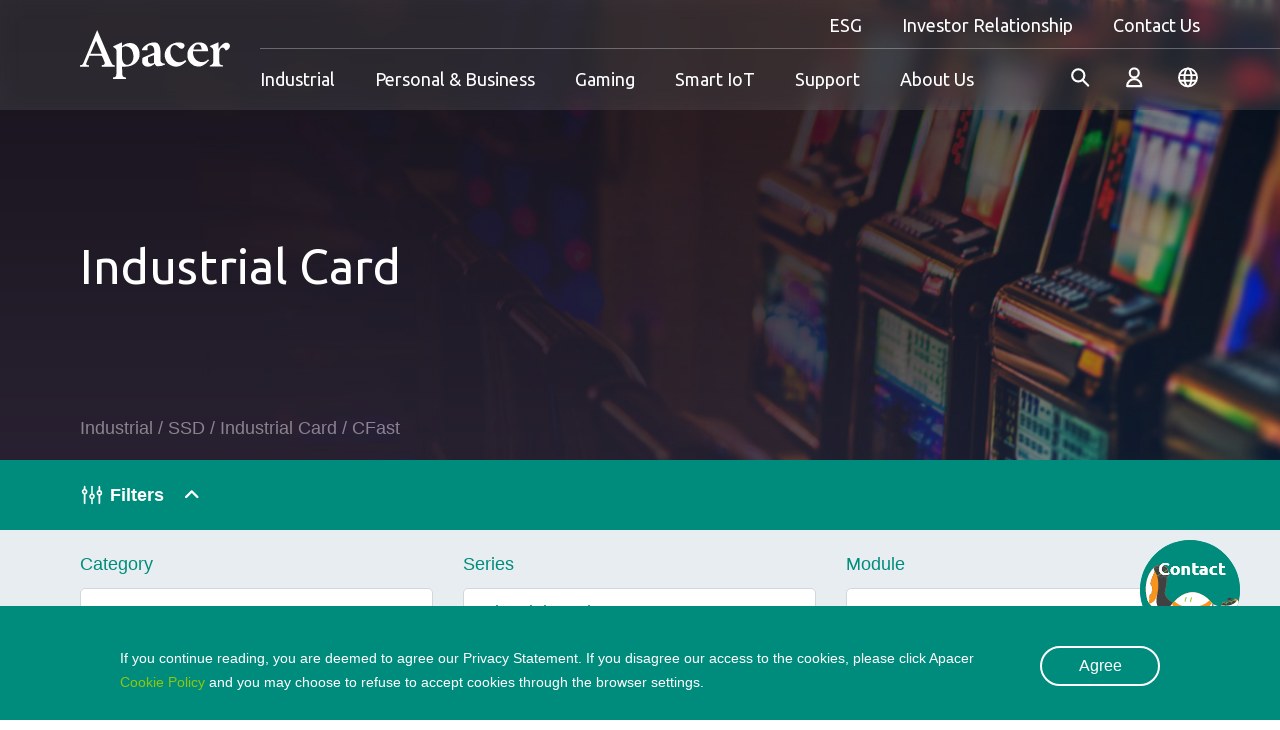

--- FILE ---
content_type: text/html; charset=utf-8
request_url: https://www.apacer.com/en/product/industrial-product/industrialsearch/industrial_ssd/industrial_card/cfast
body_size: 392525
content:



<!doctype html>



<html lang="en">
<head>
    
    
    <!-- Google tag (gtag.js) --> <script async src="https://www.googletagmanager.com/gtag/js?id=G-EPGB5KEFV9" nonce='pW5EXV'></script> <script nonce='pW5EXV'> window.dataLayer = window.dataLayer || []; function gtag(){dataLayer.push(arguments);} gtag('js', new Date()); gtag('config', 'G-EPGB5KEFV9'); </script>
<!-- Google tag (gtag.js) -->
<script async src="https://www.googletagmanager.com/gtag/js?id=G-M2FVVDNB80" nonce='pW5EXV'></script>
<script nonce='pW5EXV'>
  window.dataLayer = window.dataLayer || [];
  function gtag(){dataLayer.push(arguments);}
  gtag('js', new Date());
  gtag('config', 'G-M2FVVDNB80');
</script>
<!--fb share img -->
<meta property="og:image" content="https://www.apacer.com/templates/default/images/common/logo.jpg">
    <title>Industrial Product - Apacer</title>
    <meta name="keywords" content="Idustrial SSD,SSD recommend,">
    <meta name="description" content="Apacer is recommended for DRAM/SSD. From high-speed data transmission to data protection, we could provide various industrial SSD/DRAM products.">
    <meta charset="utf-8">
    <meta http-equiv="X-UA-Compatible" content="IE=edge">
    <meta name="author" content="Powered by Akacia | 阿卡希亞股份有限公司 | www.akacia.com.tw" />
    <meta http-equiv="Content-Type" content="text/html; charset=utf-8" />
    <meta name="viewport" content="width=device-width, initial-scale=1.0">
    <link rel="shortcut icon" href="/favicon.ico" />
    <meta name="format-detection" content="telephone=no">
    
        <meta name="robots" content="all">

    
    

<meta property="og:title" content="Industrial Product - Apacer">
    <meta property="og:description" content="Apacer is recommended for DRAM/SSD. From high-speed data transmission to data protection, we could provide various industrial SSD/DRAM products.">
<meta property="og:image" content="https://www.apacer.com/templates/default/images/common/apacer-logo.svg">



    
    

    <link rel="canonical" href="https://www.apacer.com/en/product/industrial-product/industrialsearch/industrial_ssd/industrial_card/cfast" />




    
    <link href="/templates/default/css/fontawesome-6.2.0.min.css" rel="stylesheet" type="text/css" /><link href="/templates/default/css/bootstrap-5.2.2.min.css" rel="stylesheet" type="text/css" /><link href="/templates/default/css/swiper-8.4.5.min.css" rel="stylesheet" type="text/css" /><link href="/templates/default/css/ak_reset.min.css?v=20250507" rel="stylesheet" type="text/css" /><link href="/templates/default/css/ak_default.min.css?v=20250507" rel="stylesheet" type="text/css" /><link href="/templates/default/css/swiper-8.4.5.min.css" rel="stylesheet" type="text/css" /><link href="/templates/default/css/ak_main.min.css?v=20250507" rel="stylesheet" type="text/css" /><link href="/templates/default/css/dir/ak_prod-compare.min.css?v=20250507" rel="stylesheet" type="text/css" />

    
    

    
    <script type="text/javascript" src="/templates/default/js/jquery-3.6.1.min.js"></script><script type="text/javascript" src="/templates/default/js/bootstrap-5.2.2.min.js"></script><script type="text/javascript" src="/templates/default/js/lodash.min.js"></script><script type="text/javascript" src="/templates/default/js/swiper-8.4.5.min.js"></script><script type="text/javascript" src="/templates/default/js/js-xss.js"></script><script type="text/javascript" src="/templates/default/js/ak_init.min.js?v=20250507"></script><script type="text/javascript" src="/templates/default/js/ak_banner.min.js?v=20250507"></script><script type="text/javascript" src="/templates/default/js/swiper-8.4.5.min.js"></script><script type="text/javascript" src="/templates/default/js/ak_swiper_init.min.js?v=20250507"></script><script type="text/javascript" src="/templates/default/js/ak_prod_compare.min.js?v=20250507"></script>


    
    
    <meta name="baidu-site-verification" content="codeva-PPBkJN7NsN" />
<!-- Aherf -->
<script src="https://analytics.ahrefs.com/analytics.js" data-key="0bcohmKyykIwB8L2M82yvQ" async nonce='pW5EXV'></script>
<!-- Google Tag Manager -->
<script nonce='pW5EXV'>(function(w,d,s,l,i){w[l]=w[l]||[];w[l].push({'gtm.start':
new Date().getTime(),event:'gtm.js'});var f=d.getElementsByTagName(s)[0],
j=d.createElement(s),dl=l!='dataLayer'?'&l='+l:'';j.async=true;j.src=
'https://www.googletagmanager.com/gtm.js?id='+i+dl;f.parentNode.insertBefore(j,f);
})(window,document,'script','dataLayer','GTM-5GHS5V5');</script>
<!-- End Google Tag Manager -->
<!-- Google Tag Manager -->
<script nonce='pW5EXV'>(function(w,d,s,l,i){w[l]=w[l]||[];w[l].push({'gtm.start':
new Date().getTime(),event:'gtm.js'});var f=d.getElementsByTagName(s)[0],
j=d.createElement(s),dl=l!='dataLayer'?'&l='+l:'';j.async=true;j.src=
'https://www.googletagmanager.com/gtm.js?id='+i+dl;f.parentNode.insertBefore(j,f);
})(window,document,'script','dataLayer','GTM-KKNSVMJ');</script>
<!-- End Google Tag Manager -->
<link href="/Content/optimize.css" rel="stylesheet" type="text/css" />
<!-- 產品頁下方檔案橫向連結-檔案名稱欄位加大 -->
 <style>
.type1 .download-pair .download-content:first-child {
    width:250px;
}    
 </style>


    

</head>

<body class="no-report">



    
    
    <!-- Google Tag Manager (noscript) -->
<noscript><iframe src="https://www.googletagmanager.com/ns.html?id=GTM-5GHS5V5"
height="0" width="0" style="display:none;visibility:hidden"></iframe></noscript>
<!-- End Google Tag Manager (noscript) -->
<!-- Google Tag Manager (noscript) -->
<noscript><iframe src="https://www.googletagmanager.com/ns.html?id=GTM-KKNSVMJ"
height="0" width="0" style="display:none;visibility:hidden"></iframe></noscript>
<!-- End Google Tag Manager (noscript) -->
    

    





<script nonce="pW5EXV">
    $(function () {
        $(".search_btn").click(function () {
            $("#search-form").submit();
        });

        $("#search").focus(function () {
            $("#search").keypress(function (e) {

                code = (e.keyCode ? e.keyCode : e.which);

                if (code == 13) {
                    $("#search-form").submit();
                }
            });
        });
    });
</script>
<header>
    <div class="container-fluid" id="header-block">
        <div class="header-container">
            
            <a class="navbar-brand" href="/en">
                <img src="/templates/default/images/common/apacer-logo.svg" alt="Apacer" title="Apacer">
            </a>
            <div class="nav-right-block">
                <div class="top-block show-pc">
                    
                    <nav class="navbar navbar-default" role="navigation">
                        <div class="main-navbar">
                            <ul class="navbar-nav header-menu">
                                    <li class="lv2-drop ">
                                        <a href="/en/esgoverview/esg-overview" class="menu-drop lv2-toggle">
                                            ESG
                                        </a>
                                        <div class="m-js-lv2-wrapper ">
                                            <div class="lv1-fixed-block hidden-pc">
                                                <a href="" class="go-back">ESG</a>
                                                <div class="lv1-title">ESG</div>
                                            </div>
                                            <ul class="menu-lv2 no-ul esg-lv2">
                                                <li><a>ESG</a></li>
                                                    <li><a href="/en/esgoverview/esg-overview" target="_self">Overview</a></li>
                                                    <li><a href="/en/pageguide/performance-overview" target="_self">Performance Overview</a></li>
                                                    <li><a href="/en/pageguide/sustainable-operation" target="_self">Sustainable Operation</a></li>
                                                    <li><a href="/en/html/governance-roadmap" target="_self">Corporate Governance</a></li>
                                                    <li><a href="/en/pageguide/environmental" target="_self">Environmental</a></li>
                                                    <li><a href="/en/pageguide/sustainable-supply-chain" target="_self">Sustainable Supply Chain</a></li>
                                                    <li><a href="/en/html/employee-care" target="_self">Social</a></li>
                                                    <li><a href="/en/pageguide/stakeholders" target="_self">Stakeholders</a></li>
                                                    <li><a href="/en/normaldownload/download-report" target="_self">Download Report</a></li>
                                                    <li><a href="/en/html/esg-risk-management" target="_self">Risk Management</a></li>
                                            </ul>
                                        </div>

                                    </li>
                                                                    <li class="lv2-drop">
                                        <a href="/en/iroverview/apacer-facts" class="menu-drop lv2-toggle">
                                            Investor Relationship
                                        </a>
                                        <div class="m-js-lv2-wrapper  ">
                                            <div class="lv1-fixed-block hidden-pc">
                                                <a href="" class="go-back">Investor</a>
                                                <div class="lv1-title">Investor</div>
                                            </div>
                                            <ul class="menu-lv2 no-ul investor-lv2">
                                                <li><a>Investor Relationship</a></li>
                                                    <li><a href="/en/iroverview/apacer-facts" target="_self">Apacer Facts</a></li>
                                                    <li><a href="/en/normaldownload/annual-report" target="_self">Financial Results</a></li>
                                                    <li><a href="/en/normaldownload/investor-conference" target="_self">Investor Conference</a></li>
                                                    <li><a href="/en/staticpage/stock-price" target="_self">Shareholder Information</a></li>
                                                    <li><a href="/en/html/event-calendar" target="_self">Event Calendar</a></li>
                                                    <li><a href="/en/staticpage/contact-ir" target="_self">Contact IR</a></li>
                                            </ul>

                                        </div>
                                    </li>
                                                                    <li class="lv2-drop">
                                        <a href="/en/form/contact-us" class="menu-drop lv2-toggle">
                                            Contact Us
                                        </a>
                                        <div class="m-js-lv2-wrapper ">
                                            <ul class="menu-lv2 no-ul contact-lv2">
                                                <li><a>Contact Us</a></li>
                                                <li><a href="/en/form/contact-us">Contact Us</a></li>
                                                    <li><a href="/en/html/where-to-buy">Where to Buy</a></li>
                                            </ul>
                                        </div>
                                    </li>
                            </ul>

                        </div>

                    </nav>
                </div>
                <div class="header-line show-pc"></div>
                <div class="bottom-block">

                    
                    <nav class="navbar navbar-default" role="navigation">
                        <div class="main-navbar" id="menu-list">
                            
                            <div class="main-navbar-wrapper">
                                <ul class="navbar-nav header-menu " id="header-menu">
                                                    <li class="lv2-pro-drop ">

                                                        
                                                        <a href="/en/industrialoverview/industrial-overview" class="menu-drop lv2-toggle">

Industrial
                                                        </a>
                                                        <div class="m-js-lv2-wrapper ">
                                                            <div class="lv1-fixed-block hidden-pc">
                                                                <a href="" class="go-back">Industrial</a>
                                                            </div>
                                                            
                                                            
                                                                <div class="menu-lv2-block">
                                                                    <div class="menu-block-inner">
                                                                        <div class="lv2-container">
                                                                            <div class="lv2-wrapper">
                                                                                
                                                                                <div class="left-block">
                                                                                    <div class="product-browser-menu js-m-lv2">
                                                                                        <div class="common-title font-16" data-lv3="browser">Industrial</div>
                                                                                        <div class="lv3-menu">
                                                                                            <div class="lv1-fixed-block hidden-pc">
                                                                                                <a href="" class="go-back-lv2">
                                                                                                    <p class="go-back-title">Industrial</p>
                                                                                                </a>
                                                                                            </div>
                                                                                            
                                                                                        <ul class="no-ul browser-group m-lv3-item-wrapper lv3-toggler">

                                                                                                    <li class="is-active">
                                                                                                        <a href="/en/industrialoverview/industrial-overview" target="_self" class="browser-item" data-menulv1="industrial-overview">Industrial Overview</a>
                                                                                                    </li>
                                                                                                        <li class="pro-m-lv2-toggler header-product-cate-pointer   has-child ">
                                                                                                            
                                                                                                            <a href="" class="browser-item header-product-cate-disabled" data-menulv1="industrial-product_industrial_ssd">SSD</a>
                                                                                                            
                                                                                                            <div class="lv4-menu hidden-pc m-lv3-item-wrapper">
                                                                                                                <ul class="no-ul">
                                                                                                                    
                                                                                                                    <li class=""><a href="/en/product/industrial-product/industrialsearch/industrial_ssd/pcie_ssd" class="browser-item">Browse all SSD</a></li>
                                                                                                                        <li class="pro-m-lv3-toggler has-child">
                                                                                                                            <a href="#" class="browser-item">PCIe SSD</a>
                                                                                                                            
                                                                                                                            <div class="lv5-menu hidden-pc m-lv4-item-wrapper">
                                                                                                                                <ul class="no-ul showcase-group">
                                                                                                                                        <li><a href="/en/product/industrial-product/industrialsearch/industrial_ssd/pcie_ssd/cfexpress" class="browser-item">CFexpress</a></li>
                                                                                                                                        <li><a href="/en/product/industrial-product/industrialsearch/industrial_ssd/pcie_ssd/m-2" class="browser-item">M.2</a></li>
                                                                                                                                        <li><a href="/en/product/industrial-product/industrialsearch/industrial_ssd/pcie_ssd/25_ssd_drive" class="browser-item">2.5&quot; SSD Drive</a></li>
                                                                                                                                        <li><a href="/en/product/industrial-product/industrialsearch/industrial_ssd/pcie_ssd/ussd_bga_ssd" class="browser-item">uSSD (BGA SSD)</a></li>

                                                                                                                                </ul>
                                                                                                                            </div>
                                                                                                                        </li>
                                                                                                                        <li class="pro-m-lv3-toggler has-child">
                                                                                                                            <a href="#" class="browser-item">SATA/PATA</a>
                                                                                                                            
                                                                                                                            <div class="lv5-menu hidden-pc m-lv4-item-wrapper">
                                                                                                                                <ul class="no-ul showcase-group">
                                                                                                                                        <li><a href="/en/product/industrial-product/industrialsearch/industrial_ssd/sata_pata/m2" class="browser-item">M.2</a></li>
                                                                                                                                        <li><a href="/en/product/industrial-product/industrialsearch/industrial_ssd/sata_pata/msata_mo-300" class="browser-item">mSATA (MO-300)</a></li>
                                                                                                                                        <li><a href="/en/product/industrial-product/industrialsearch/industrial_ssd/sata_pata/halfslim_mo-297" class="browser-item">HalfSlim (MO-297)</a></li>
                                                                                                                                        <li><a href="/en/product/industrial-product/industrialsearch/industrial_ssd/sata_pata/ussd_bga_ssd" class="browser-item">uSSD (BGA SSD)</a></li>
                                                                                                                                        <li><a href="/en/product/industrial-product/industrialsearch/industrial_ssd/sata_pata/25_ssd_drive" class="browser-item">2.5&quot; SSD Drive</a></li>
                                                                                                                                        <li><a href="/en/product/industrial-product/industrialsearch/industrial_ssd/sata_pata/18_ssd_drive" class="browser-item">1.8&quot; SSD Drive</a></li>
                                                                                                                                        <li><a href="/en/product/industrial-product/industrialsearch/industrial_ssd/sata_pata/ssd_module" class="browser-item">SSD Module</a></li>

                                                                                                                                </ul>
                                                                                                                            </div>
                                                                                                                        </li>
                                                                                                                        <li class="pro-m-lv3-toggler has-child">
                                                                                                                            <a href="#" class="browser-item">Industrial USB</a>
                                                                                                                            
                                                                                                                            <div class="lv5-menu hidden-pc m-lv4-item-wrapper">
                                                                                                                                <ul class="no-ul showcase-group">
                                                                                                                                        <li><a href="/en/product/industrial-product/industrialsearch/industrial_ssd/industrial_usb/module" class="browser-item">Module</a></li>
                                                                                                                                        <li><a href="/en/product/industrial-product/industrialsearch/industrial_ssd/industrial_usb/drive" class="browser-item">Drive</a></li>

                                                                                                                                </ul>
                                                                                                                            </div>
                                                                                                                        </li>
                                                                                                                        <li class="pro-m-lv3-toggler has-child">
                                                                                                                            <a href="#" class="browser-item">Industrial Card</a>
                                                                                                                            
                                                                                                                            <div class="lv5-menu hidden-pc m-lv4-item-wrapper">
                                                                                                                                <ul class="no-ul showcase-group">
                                                                                                                                        <li><a href="/en/product/industrial-product/industrialsearch/industrial_ssd/industrial_card/cfast" class="browser-item">CFast</a></li>
                                                                                                                                        <li><a href="/en/product/industrial-product/industrialsearch/industrial_ssd/industrial_card/cf" class="browser-item">CF</a></li>
                                                                                                                                        <li><a href="/en/product/industrial-product/industrialsearch/industrial_ssd/industrial_card/sd" class="browser-item">SD</a></li>
                                                                                                                                        <li><a href="/en/product/industrial-product/industrialsearch/industrial_ssd/industrial_card/microsd" class="browser-item">microSD</a></li>

                                                                                                                                </ul>
                                                                                                                            </div>
                                                                                                                        </li>
                                                                                                                        <li class="pro-m-lv3-toggler has-child">
                                                                                                                            <a href="#" class="browser-item">eMMC</a>
                                                                                                                            
                                                                                                                            <div class="lv5-menu hidden-pc m-lv4-item-wrapper">
                                                                                                                                <ul class="no-ul showcase-group">
                                                                                                                                        <li><a href="/en/product/industrial-product/industrialsearch/industrial_ssd/emmc/industrial_emmc" class="browser-item">Industrial eMMC</a></li>
                                                                                                                                        <li><a href="/en/product/industrial-product/industrialsearch/industrial_ssd/emmc/commercial_emmc" class="browser-item">Commercial eMMC</a></li>

                                                                                                                                </ul>
                                                                                                                            </div>
                                                                                                                        </li>
                                                                                                                        <li class="pro-m-lv3-toggler has-child">
                                                                                                                            <a href="#" class="browser-item">Specialty</a>
                                                                                                                            
                                                                                                                            <div class="lv5-menu hidden-pc m-lv4-item-wrapper">
                                                                                                                                <ul class="no-ul showcase-group">
                                                                                                                                        <li><a href="/en/product/industrial-product/industrialsearch/industrial_ssd/specialty/coreenergy_series" class="browser-item">CoreEnergy Series</a></li>
                                                                                                                                        <li><a href="/en/product/industrial-product/industrialsearch/industrial_ssd/specialty/compatible-with-raspberry-pi-platforms" class="browser-item">Compatible With Raspberry Pi Platforms</a></li>
                                                                                                                                        <li><a href="/en/product/industrial-product/industrialsearch/industrial_ssd/specialty/cet_ssd" class="browser-item">Commercial Extended Temperature</a></li>
                                                                                                                                        <li><a href="/en/product/industrial-product/industrialsearch/industrial_ssd/specialty/corerescue_series" class="browser-item">CoreRescue Series</a></li>
                                                                                                                                        <li><a href="/en/product/industrial-product/industrialsearch/industrial_ssd/specialty/enterprise_series" class="browser-item">Enterprise Series</a></li>
                                                                                                                                        <li><a href="/en/product/industrial-product/industrialsearch/industrial_ssd/specialty/fips-tcg-series" class="browser-item">FIPS TCG Series</a></li>
                                                                                                                                        <li><a href="/en/product/industrial-product/industrialsearch/industrial_ssd/specialty/rugged_series" class="browser-item">Rugged Series</a></li>

                                                                                                                                </ul>
                                                                                                                            </div>
                                                                                                                        </li>


                                                                                                                </ul>
                                                                                                            </div>
                                                                                                        </li>
                                                                                                        <li class="pro-m-lv2-toggler header-product-cate-pointer   has-child ">
                                                                                                            
                                                                                                            <a href="" class="browser-item header-product-cate-disabled" data-menulv1="industrial-product_industrial_dram">DRAM</a>
                                                                                                            
                                                                                                            <div class="lv4-menu hidden-pc m-lv3-item-wrapper">
                                                                                                                <ul class="no-ul">
                                                                                                                    
                                                                                                                    <li class=""><a href="/en/product/industrial-product/industrialsearch/industrial_dram/embedded_memory" class="browser-item">Browse all DRAM</a></li>
                                                                                                                        <li class="pro-m-lv3-toggler has-child">
                                                                                                                            <a href="#" class="browser-item">Embedded Memory</a>
                                                                                                                            
                                                                                                                            <div class="lv5-menu hidden-pc m-lv4-item-wrapper">
                                                                                                                                <ul class="no-ul showcase-group">
                                                                                                                                        <li><a href="/en/product/industrial-product/industrialsearch/industrial_dram/embedded_memory/csodimm" class="browser-item">CSODIMM</a></li>
                                                                                                                                        <li><a href="/en/product/industrial-product/industrialsearch/industrial_dram/embedded_memory/cudimm" class="browser-item">CUDIMM</a></li>
                                                                                                                                        <li><a href="/en/product/industrial-product/industrialsearch/industrial_dram/embedded_memory/udimm" class="browser-item">UDIMM</a></li>
                                                                                                                                        <li><a href="/en/product/industrial-product/industrialsearch/industrial_dram/embedded_memory/sodimm" class="browser-item">SODIMM</a></li>

                                                                                                                                </ul>
                                                                                                                            </div>
                                                                                                                        </li>
                                                                                                                        <li class="pro-m-lv3-toggler has-child">
                                                                                                                            <a href="#" class="browser-item">Server/Workstation</a>
                                                                                                                            
                                                                                                                            <div class="lv5-menu hidden-pc m-lv4-item-wrapper">
                                                                                                                                <ul class="no-ul showcase-group">
                                                                                                                                        <li><a href="/en/product/industrial-product/industrialsearch/industrial_dram/serverworkstation/ecc_csodimm" class="browser-item">ECC CSODIMM</a></li>
                                                                                                                                        <li><a href="/en/product/industrial-product/industrialsearch/industrial_dram/serverworkstation/ecc_cudimm" class="browser-item">ECC CUDIMM</a></li>
                                                                                                                                        <li><a href="/en/product/industrial-product/industrialsearch/industrial_dram/serverworkstation/rdimm" class="browser-item">RDIMM</a></li>
                                                                                                                                        <li><a href="/en/product/industrial-product/industrialsearch/industrial_dram/serverworkstation/ecc%20udimm" class="browser-item">ECC UDIMM</a></li>
                                                                                                                                        <li><a href="/en/product/industrial-product/industrialsearch/industrial_dram/serverworkstation/ecc%20sodimm" class="browser-item">ECC SODIMM</a></li>

                                                                                                                                </ul>
                                                                                                                            </div>
                                                                                                                        </li>
                                                                                                                        <li class="pro-m-lv3-toggler has-child">
                                                                                                                            <a href="#" class="browser-item">Very Low Profile</a>
                                                                                                                            
                                                                                                                            <div class="lv5-menu hidden-pc m-lv4-item-wrapper">
                                                                                                                                <ul class="no-ul showcase-group">
                                                                                                                                        <li><a href="/en/product/industrial-product/industrialsearch/industrial_dram/very_low_profile/vlp_udimm" class="browser-item">VLP UDIMM</a></li>
                                                                                                                                        <li><a href="/en/product/industrial-product/industrialsearch/industrial_dram/very_low_profile/vlp_ecc_udimm" class="browser-item">VLP ECC UDIMM</a></li>
                                                                                                                                        <li><a href="/en/product/industrial-product/industrialsearch/industrial_dram/very_low_profile/vlp_rdimm" class="browser-item">VLP RDIMM</a></li>
                                                                                                                                        <li><a href="/en/product/industrial-product/industrialsearch/industrial_dram/very_low_profile/vlp_sodimm" class="browser-item">VLP SODIMM</a></li>

                                                                                                                                </ul>
                                                                                                                            </div>
                                                                                                                        </li>
                                                                                                                        <li class="pro-m-lv3-toggler has-child">
                                                                                                                            <a href="#" class="browser-item">Wide Temperature</a>
                                                                                                                            
                                                                                                                            <div class="lv5-menu hidden-pc m-lv4-item-wrapper">
                                                                                                                                <ul class="no-ul showcase-group">
                                                                                                                                        <li><a href="/en/product/industrial-product/industrialsearch/industrial_dram/wide_temperature/wide_temp_udimm" class="browser-item">Wide Temp. UDIMM</a></li>
                                                                                                                                        <li><a href="/en/product/industrial-product/industrialsearch/industrial_dram/wide_temperature/wide_temp_sodimm" class="browser-item">Wide Temp. SODIMM</a></li>
                                                                                                                                        <li><a href="/en/product/industrial-product/industrialsearch/industrial_dram/wide_temperature/wide_temp_rdimm" class="browser-item">Wide Temp. RDIMM</a></li>
                                                                                                                                        <li><a href="/en/product/industrial-product/industrialsearch/industrial_dram/wide_temperature/wide_temp_ecc_udimm" class="browser-item">Wide Temp. ECC UDIMM</a></li>
                                                                                                                                        <li><a href="/en/product/industrial-product/industrialsearch/industrial_dram/wide_temperature/wide_temp_ecc_sodimm" class="browser-item">Wide Temp. ECC SODIMM</a></li>

                                                                                                                                </ul>
                                                                                                                            </div>
                                                                                                                        </li>
                                                                                                                        <li class="pro-m-lv3-toggler has-child">
                                                                                                                            <a href="#" class="browser-item">Anti-Sulfuration</a>
                                                                                                                            
                                                                                                                            <div class="lv5-menu hidden-pc m-lv4-item-wrapper">
                                                                                                                                <ul class="no-ul showcase-group">
                                                                                                                                        <li><a href="/en/product/industrial-product/industrialsearch/industrial_dram/anti-sulfuration/anti-sulfuration_udimm" class="browser-item">Anti-Sulfuration UDIMM</a></li>
                                                                                                                                        <li><a href="/en/product/industrial-product/industrialsearch/industrial_dram/anti-sulfuration/anti-sulfuration_sodimm" class="browser-item">Anti-Sulfuration SODIMM</a></li>
                                                                                                                                        <li><a href="/en/product/industrial-product/industrialsearch/industrial_dram/anti-sulfuration/anti-sulfuration_rdimm" class="browser-item">Anti-Sulfuration RDIMM</a></li>
                                                                                                                                        <li><a href="/en/product/industrial-product/industrialsearch/industrial_dram/anti-sulfuration/anti-sulfuration_ecc_udimm" class="browser-item">Anti-Sulfuration ECC UDIMM</a></li>
                                                                                                                                        <li><a href="/en/product/industrial-product/industrialsearch/industrial_dram/anti-sulfuration/anti-sulfuration_ecc_sodimm" class="browser-item">Anti-Sulfuration ECC SODIMM</a></li>

                                                                                                                                </ul>
                                                                                                                            </div>
                                                                                                                        </li>
                                                                                                                        <li class="pro-m-lv3-toggler has-child">
                                                                                                                            <a href="#" class="browser-item">Fully Lead-Free</a>
                                                                                                                            
                                                                                                                            <div class="lv5-menu hidden-pc m-lv4-item-wrapper">
                                                                                                                                <ul class="no-ul showcase-group">
                                                                                                                                        <li><a href="/en/product/industrial-product/industrialsearch/industrial_dram/fully_lead_free/fully_lead_free_udimm" class="browser-item">Fully Lead-free UDIMM</a></li>
                                                                                                                                        <li><a href="/en/product/industrial-product/industrialsearch/industrial_dram/fully_lead_free/fully_lead_free_sodimm" class="browser-item">Fully Lead-free SODIMM</a></li>
                                                                                                                                        <li><a href="/en/product/industrial-product/industrialsearch/industrial_dram/fully_lead_free/fully_lead_free_rdimm" class="browser-item">Fully Lead-free RDIMM</a></li>
                                                                                                                                        <li><a href="/en/product/industrial-product/industrialsearch/industrial_dram/fully_lead_free/fully_lead_free_ecc_udimm" class="browser-item">Fully Lead-free ECC UDIMM</a></li>
                                                                                                                                        <li><a href="/en/product/industrial-product/industrialsearch/industrial_dram/fully_lead_free/fully_lead_free_ecc_sodimm" class="browser-item">Fully Lead-free ECC SODIMM</a></li>

                                                                                                                                </ul>
                                                                                                                            </div>
                                                                                                                        </li>
                                                                                                                        <li class="pro-m-lv3-toggler has-child">
                                                                                                                            <a href="#" class="browser-item">Rugged Memory</a>
                                                                                                                            
                                                                                                                            <div class="lv5-menu hidden-pc m-lv4-item-wrapper">
                                                                                                                                <ul class="no-ul showcase-group">
                                                                                                                                        <li><a href="/en/product/industrial-product/industrialsearch/industrial_dram/rugged_memory/xr-dimm" class="browser-item">XR-DIMM</a></li>

                                                                                                                                </ul>
                                                                                                                            </div>
                                                                                                                        </li>


                                                                                                                </ul>
                                                                                                            </div>
                                                                                                        </li>
                                                                                                        <li class="pro-m-lv2-toggler header-product-cate-pointer has-child ">
                                                                                                            <a href="#" class="browser-item header-product-cate-disabled " data-menulv1="application">Application</a>
                                                                                                            
                                                                                                            <div class="lv4-menu hidden-pc m-lv3-item-wrapper">
                                                                                                                <ul class="no-ul">
                                                                                                                    
                                                                                                                        <li class="">
                                                                                                                            <a href="/en/resource/application/content/rugged_systems" class="browser-item">Rugged Systems</a>
                                                                                                                        </li>
                                                                                                                        <li class="">
                                                                                                                            <a href="/en/resource/application/content/factory_automation" class="browser-item">Factory Automation</a>
                                                                                                                        </li>
                                                                                                                        <li class="">
                                                                                                                            <a href="/en/resource/application/content/gaming" class="browser-item">Casino Gaming</a>
                                                                                                                        </li>
                                                                                                                        <li class="">
                                                                                                                            <a href="/en/resource/application/content/healthcare" class="browser-item">Healthcare</a>
                                                                                                                        </li>
                                                                                                                        <li class="">
                                                                                                                            <a href="/en/resource/application/content/server_networking" class="browser-item">Server &amp; Networking</a>
                                                                                                                        </li>
                                                                                                                        <li class="">
                                                                                                                            <a href="/en/resource/application/content/transportation" class="browser-item">Transportation</a>
                                                                                                                        </li>
                                                                                                                        <li class="">
                                                                                                                            <a href="/en/resource/application/content/surveillance" class="browser-item">Surveillance</a>
                                                                                                                        </li>
                                                                                                                        <li class="">
                                                                                                                            <a href="/en/resource/application/content/retail" class="browser-item">Retail Devices</a>
                                                                                                                        </li>
                                                                                                                </ul>
                                                                                                            </div>
                                                                                                        </li>
                                                                                                        <li class="pro-m-lv2-toggler header-product-cate-pointer has-child ">
                                                                                                            <a href="#" class="browser-item header-product-cate-disabled " data-menulv1="success-story">Success Story</a>
                                                                                                            
                                                                                                            <div class="lv4-menu hidden-pc m-lv3-item-wrapper">
                                                                                                                <ul class="no-ul">
                                                                                                                    
                                                                                                                    <li class="">
                                                                                                                        <a href="/en/resource/success-story/index/all" class="browser-item">All</a>
                                                                                                                    </li>
                                                                                                                        <li class="">
                                                                                                                            <a href="/en/resource/success-story/index/1?category=internet-of-things" class="browser-item">Internet of Things</a>
                                                                                                                        </li>
                                                                                                                        <li class="">
                                                                                                                            <a href="/en/resource/success-story/index/1?category=rugged_system" class="browser-item">Rugged System</a>
                                                                                                                        </li>
                                                                                                                        <li class="">
                                                                                                                            <a href="/en/resource/success-story/index/1?category=server-networking" class="browser-item">Server &amp; Networking</a>
                                                                                                                        </li>
                                                                                                                        <li class="">
                                                                                                                            <a href="/en/resource/success-story/index/1?category=healthcare" class="browser-item">Healthcare</a>
                                                                                                                        </li>
                                                                                                                        <li class="">
                                                                                                                            <a href="/en/resource/success-story/index/1?category=gaming" class="browser-item">Gaming</a>
                                                                                                                        </li>
                                                                                                                        <li class="">
                                                                                                                            <a href="/en/resource/success-story/index/1?category=factory-automation" class="browser-item">Factory Automation</a>
                                                                                                                        </li>
                                                                                                                        <li class="">
                                                                                                                            <a href="/en/resource/success-story/index/1?category=transportation" class="browser-item">Transportation</a>
                                                                                                                        </li>
                                                                                                                </ul>
                                                                                                            </div>
                                                                                                        </li>
                                                                                                        <li class="pro-m-lv2-toggler header-product-cate-pointer has-child ">
                                                                                                            <a href="#" class="browser-item header-product-cate-disabled " data-menulv1="technology">Technology</a>
                                                                                                            
                                                                                                            <div class="lv4-menu hidden-pc m-lv3-item-wrapper">
                                                                                                                <ul class="no-ul">
                                                                                                                    
                                                                                                                    <li class="">
                                                                                                                        <a href="/en/resource/technology/index/all" class="browser-item">All</a>
                                                                                                                    </li>
                                                                                                                        <li class="">
                                                                                                                            <a href="/en/resource/technology/index/data-integrity" class="browser-item">Data Integrity</a>
                                                                                                                        </li>
                                                                                                                        <li class="">
                                                                                                                            <a href="/en/resource/technology/index/longevity" class="browser-item">Longevity</a>
                                                                                                                        </li>
                                                                                                                        <li class="">
                                                                                                                            <a href="/en/resource/technology/index/power_stability" class="browser-item">Power Stability</a>
                                                                                                                        </li>
                                                                                                                        <li class="">
                                                                                                                            <a href="/en/resource/technology/index/security" class="browser-item">Security</a>
                                                                                                                        </li>
                                                                                                                        <li class="">
                                                                                                                            <a href="/en/resource/technology/index/durability" class="browser-item">Durability</a>
                                                                                                                        </li>
                                                                                                                        <li class="">
                                                                                                                            <a href="/en/resource/technology/index/value-added_software" class="browser-item">Value-added Software</a>
                                                                                                                        </li>
                                                                                                                </ul>
                                                                                                            </div>
                                                                                                        </li>
                                                                                                    <li class="">
                                                                                                        <a href="/en/pnews/industrial-infographic" target="_self" class="browser-item" data-menulv1="industrial-infographic">Blog</a>
                                                                                                    </li>




                                                                                        </ul>
                                                                                        </div>
                                                                                    </div>
                                                                                    
                                                                                    


                                                                                                <div class="product-showcase-menu js-m-lv2 opened" id="industrial-overview">
                                                                                                    <a href="/en/industrialoverview/industrial-overview" class="title-info">
                                                                                                        <div class="common-title font-16 lv3-toggler ">
                                                                                                            Industrial Overview<span class="green-arrow"></span>
                                                                                                        </div>
                                                                                                    </a>
                                                                                                    <div class="lv3-menu">
                                                                                                        <div class="lv1-fixed-block hidden-pc ">
                                                                                                            <a href="" class="go-back-lv2">Back to Products</a>
                                                                                                            <div class="lv1-title has-view">
                                                                                                                Industrial Overview
                                                                                                                <div class="btn-block">
                                                                                                                    <a href="#" class="view-btn" title="View All">
                                                                                                                        <span class="view-btn-title">View All</span>
                                                                                                                        <span class="view-arrow"></span>
                                                                                                                    </a>
                                                                                                                </div>
                                                                                                            </div>
                                                                                                        </div>
                                                                                                        
                                                                                                    <ul class="no-ul showcase-group m-lv3-item-wrapper">
                                                                                                        
                                                                                                        
                                                                                                            <li class="is-active"><a href="/en/industrialoverview/industrial-overview" class="browser-item" data-menulv2="industrial-overview-lv2">Industrial Overview</a></li>
                                                                                                        
                                                                                                                                                                                                                                                                                                                    </ul>
                                                                                                    </div>
                                                                                                </div>
                                                                                                    <div class="product-showcase-menu js-m-lv2 " id="industrial-product_industrial_ssd">
                                                                                                        <a href="/en/product/industrial-product/industrialsearch/industrial_ssd/pcie_ssd" class="title-info">
                                                                                                            <div class="common-title font-16 lv3-toggler ">
                                                                                                                SSD<span class="green-arrow"></span>
                                                                                                            </div>
                                                                                                        </a>
                                                                                                        <div class="lv3-menu">
                                                                                                            <ul class="no-ul showcase-group m-lv3-item-wrapper">

                                                                                                                
                                                                                                                    <li class="is-active"><a href="/en/product/industrial-product/industrialsearch/industrial_ssd/pcie_ssd" class="browser-item" data-menulv2="industrial-product_PCIe_SSD">PCIe SSD</a></li>
                                                                                                                    <li class=""><a href="/en/product/industrial-product/industrialsearch/industrial_ssd/sata_pata" class="browser-item" data-menulv2="industrial-product_SATA_PATA">SATA/PATA</a></li>
                                                                                                                    <li class=""><a href="/en/product/industrial-product/industrialsearch/industrial_ssd/industrial_usb" class="browser-item" data-menulv2="industrial-product_industrial_USB">Industrial USB</a></li>
                                                                                                                    <li class=""><a href="/en/product/industrial-product/industrialsearch/industrial_ssd/industrial_card" class="browser-item" data-menulv2="industrial-product_industrial_Card">Industrial Card</a></li>
                                                                                                                    <li class=""><a href="/en/product/industrial-product/industrialsearch/industrial_ssd/emmc" class="browser-item" data-menulv2="industrial-product_eMMC">eMMC</a></li>
                                                                                                                    <li class=""><a href="/en/product/industrial-product/industrialsearch/industrial_ssd/specialty" class="browser-item" data-menulv2="industrial-product_Specialty">Specialty</a></li>

                                                                                                            </ul>
                                                                                                        </div>
                                                                                                    </div>
                                                                                                    <div class="product-showcase-menu js-m-lv2 " id="industrial-product_industrial_dram">
                                                                                                        <a href="/en/product/industrial-product/industrialsearch/industrial_dram/embedded_memory" class="title-info">
                                                                                                            <div class="common-title font-16 lv3-toggler ">
                                                                                                                DRAM<span class="green-arrow"></span>
                                                                                                            </div>
                                                                                                        </a>
                                                                                                        <div class="lv3-menu">
                                                                                                            <ul class="no-ul showcase-group m-lv3-item-wrapper">

                                                                                                                
                                                                                                                    <li class="is-active"><a href="/en/product/industrial-product/industrialsearch/industrial_dram/embedded_memory" class="browser-item" data-menulv2="industrial-product_Embedded_Memory">Embedded Memory</a></li>
                                                                                                                    <li class=""><a href="/en/product/industrial-product/industrialsearch/industrial_dram/serverworkstation" class="browser-item" data-menulv2="industrial-product_ServerWorkstation">Server/Workstation</a></li>
                                                                                                                    <li class=""><a href="/en/product/industrial-product/industrialsearch/industrial_dram/very_low_profile" class="browser-item" data-menulv2="industrial-product_Very_Low_Profile">Very Low Profile</a></li>
                                                                                                                    <li class=""><a href="/en/product/industrial-product/industrialsearch/industrial_dram/wide_temperature" class="browser-item" data-menulv2="industrial-product_Wide_Temperature">Wide Temperature</a></li>
                                                                                                                    <li class=""><a href="/en/product/industrial-product/industrialsearch/industrial_dram/anti-sulfuration" class="browser-item" data-menulv2="industrial-product_Anti-Sulfuration">Anti-Sulfuration</a></li>
                                                                                                                    <li class=""><a href="/en/product/industrial-product/industrialsearch/industrial_dram/fully_lead_free" class="browser-item" data-menulv2="industrial-product_Fully_Lead_Free">Fully Lead-Free</a></li>
                                                                                                                    <li class=""><a href="/en/product/industrial-product/industrialsearch/industrial_dram/rugged_memory" class="browser-item" data-menulv2="industrial-product_Rugged_Memory">Rugged Memory</a></li>

                                                                                                            </ul>
                                                                                                        </div>
                                                                                                    </div>
                                                                                                <div class="product-showcase-menu js-m-lv2 " id="application">
                                                                                                    <a href="/en/resource/application" class="title-info">
                                                                                                        <div class="common-title font-16 lv3-toggler ">
                                                                                                            Application<span class="green-arrow"></span>
                                                                                                        </div>
                                                                                                    </a>
                                                                                                    <div class="lv3-menu">
                                                                                                        <div class="lv1-fixed-block hidden-pc ">
                                                                                                            <a href="" class="go-back-lv2">Back to Products</a>
                                                                                                            <div class="lv1-title has-view">
                                                                                                                Application
                                                                                                                <div class="btn-block">
                                                                                                                    <a href="#" class="view-btn" title="View All">
                                                                                                                        <span class="view-btn-title">View All</span>
                                                                                                                        <span class="view-arrow"></span>
                                                                                                                    </a>
                                                                                                                </div>
                                                                                                            </div>
                                                                                                        </div>
                                                                                                        
                                                                                                    <ul class="no-ul showcase-group m-lv3-item-wrapper">
                                                                                                        
                                                                                                        
                                                                                                            <li hidden><a href="/en/resource/application" class="browser-item" data-menulv2="application-lv2">Application</a></li>
                                                                                                        
                                                                                                                    <li class="is-active">
                                                                                                                        <a href="/en/resource/application/content/rugged_systems" class="browser-item">Rugged Systems</a>
                                                                                                                    </li>
                                                                                                                    <li class="">
                                                                                                                        <a href="/en/resource/application/content/factory_automation" class="browser-item">Factory Automation</a>
                                                                                                                    </li>
                                                                                                                    <li class="">
                                                                                                                        <a href="/en/resource/application/content/gaming" class="browser-item">Casino Gaming</a>
                                                                                                                    </li>
                                                                                                                    <li class="">
                                                                                                                        <a href="/en/resource/application/content/healthcare" class="browser-item">Healthcare</a>
                                                                                                                    </li>
                                                                                                                    <li class="">
                                                                                                                        <a href="/en/resource/application/content/server_networking" class="browser-item">Server &amp; Networking</a>
                                                                                                                    </li>
                                                                                                                    <li class="">
                                                                                                                        <a href="/en/resource/application/content/transportation" class="browser-item">Transportation</a>
                                                                                                                    </li>
                                                                                                                    <li class="">
                                                                                                                        <a href="/en/resource/application/content/surveillance" class="browser-item">Surveillance</a>
                                                                                                                    </li>
                                                                                                                    <li class="">
                                                                                                                        <a href="/en/resource/application/content/retail" class="browser-item">Retail Devices</a>
                                                                                                                    </li>
                                                                                                                                                                                                                                                                                                                    </ul>
                                                                                                    </div>
                                                                                                </div>
                                                                                                <div class="product-showcase-menu js-m-lv2 " id="success-story">
                                                                                                    <a href="/en/resource/success-story" class="title-info">
                                                                                                        <div class="common-title font-16 lv3-toggler ">
                                                                                                            Success Story<span class="green-arrow"></span>
                                                                                                        </div>
                                                                                                    </a>
                                                                                                    <div class="lv3-menu">
                                                                                                        <div class="lv1-fixed-block hidden-pc ">
                                                                                                            <a href="" class="go-back-lv2">Back to Products</a>
                                                                                                            <div class="lv1-title has-view">
                                                                                                                Success Story
                                                                                                                <div class="btn-block">
                                                                                                                    <a href="#" class="view-btn" title="View All">
                                                                                                                        <span class="view-btn-title">View All</span>
                                                                                                                        <span class="view-arrow"></span>
                                                                                                                    </a>
                                                                                                                </div>
                                                                                                            </div>
                                                                                                        </div>
                                                                                                        
                                                                                                    <ul class="no-ul showcase-group m-lv3-item-wrapper">
                                                                                                        
                                                                                                        
                                                                                                            <li hidden><a href="/en/resource/success-story" class="browser-item" data-menulv2="success-story-lv2">Success Story</a></li>
                                                                                                        
                                                                                                                                                                                                                        <li class="is-active">
                                                                                                                    <a href="/en/resource/success-story/index/all" class="browser-item">All</a>
                                                                                                                </li>
                                                                                                                    <li>
                                                                                                                        <a href="/en/resource/success-story/index/1?category=internet-of-things" class="browser-item">Internet of Things</a>
                                                                                                                    </li>
                                                                                                                    <li>
                                                                                                                        <a href="/en/resource/success-story/index/1?category=rugged_system" class="browser-item">Rugged System</a>
                                                                                                                    </li>
                                                                                                                    <li>
                                                                                                                        <a href="/en/resource/success-story/index/1?category=server-networking" class="browser-item">Server &amp; Networking</a>
                                                                                                                    </li>
                                                                                                                    <li>
                                                                                                                        <a href="/en/resource/success-story/index/1?category=healthcare" class="browser-item">Healthcare</a>
                                                                                                                    </li>
                                                                                                                    <li>
                                                                                                                        <a href="/en/resource/success-story/index/1?category=gaming" class="browser-item">Gaming</a>
                                                                                                                    </li>
                                                                                                                    <li>
                                                                                                                        <a href="/en/resource/success-story/index/1?category=factory-automation" class="browser-item">Factory Automation</a>
                                                                                                                    </li>
                                                                                                                    <li>
                                                                                                                        <a href="/en/resource/success-story/index/1?category=transportation" class="browser-item">Transportation</a>
                                                                                                                    </li>
                                                                                                                                                                                                            </ul>
                                                                                                    </div>
                                                                                                </div>
                                                                                                <div class="product-showcase-menu js-m-lv2 " id="technology">
                                                                                                    <a href="/en/resource/technology" class="title-info">
                                                                                                        <div class="common-title font-16 lv3-toggler ">
                                                                                                            Technology<span class="green-arrow"></span>
                                                                                                        </div>
                                                                                                    </a>
                                                                                                    <div class="lv3-menu">
                                                                                                        <div class="lv1-fixed-block hidden-pc ">
                                                                                                            <a href="" class="go-back-lv2">Back to Products</a>
                                                                                                            <div class="lv1-title has-view">
                                                                                                                Technology
                                                                                                                <div class="btn-block">
                                                                                                                    <a href="#" class="view-btn" title="View All">
                                                                                                                        <span class="view-btn-title">View All</span>
                                                                                                                        <span class="view-arrow"></span>
                                                                                                                    </a>
                                                                                                                </div>
                                                                                                            </div>
                                                                                                        </div>
                                                                                                        
                                                                                                    <ul class="no-ul showcase-group m-lv3-item-wrapper">
                                                                                                        
                                                                                                        
                                                                                                            <li hidden><a href="/en/resource/technology" class="browser-item" data-menulv2="technology-lv2">Technology</a></li>
                                                                                                        
                                                                                                                                                                                                                                                                                                                                <li class="is-active">
                                                                                                                    <a href="/en/resource/technology/index/all" class="browser-item">All</a>
                                                                                                                </li>
                                                                                                                    <li>
                                                                                                                        
                                                                                                                        <a href="/en/resource/technology/index/data-integrity" class="browser-item">Data Integrity</a>
                                                                                                                    </li>
                                                                                                                    <li>
                                                                                                                        
                                                                                                                        <a href="/en/resource/technology/index/longevity" class="browser-item">Longevity</a>
                                                                                                                    </li>
                                                                                                                    <li>
                                                                                                                        
                                                                                                                        <a href="/en/resource/technology/index/power_stability" class="browser-item">Power Stability</a>
                                                                                                                    </li>
                                                                                                                    <li>
                                                                                                                        
                                                                                                                        <a href="/en/resource/technology/index/security" class="browser-item">Security</a>
                                                                                                                    </li>
                                                                                                                    <li>
                                                                                                                        
                                                                                                                        <a href="/en/resource/technology/index/durability" class="browser-item">Durability</a>
                                                                                                                    </li>
                                                                                                                    <li>
                                                                                                                        
                                                                                                                        <a href="/en/resource/technology/index/value-added_software" class="browser-item">Value-added Software</a>
                                                                                                                    </li>
                                                                                                    </ul>
                                                                                                    </div>
                                                                                                </div>
                                                                                                <div class="product-showcase-menu js-m-lv2 " id="industrial-infographic">
                                                                                                    <a href="/en/pnews/industrial-infographic" class="title-info">
                                                                                                        <div class="common-title font-16 lv3-toggler ">
                                                                                                            Blog<span class="green-arrow"></span>
                                                                                                        </div>
                                                                                                    </a>
                                                                                                    <div class="lv3-menu">
                                                                                                        <div class="lv1-fixed-block hidden-pc ">
                                                                                                            <a href="" class="go-back-lv2">Back to Products</a>
                                                                                                            <div class="lv1-title has-view">
                                                                                                                Blog
                                                                                                                <div class="btn-block">
                                                                                                                    <a href="#" class="view-btn" title="View All">
                                                                                                                        <span class="view-btn-title">View All</span>
                                                                                                                        <span class="view-arrow"></span>
                                                                                                                    </a>
                                                                                                                </div>
                                                                                                            </div>
                                                                                                        </div>
                                                                                                        
                                                                                                    <ul class="no-ul showcase-group m-lv3-item-wrapper">
                                                                                                        
                                                                                                        
                                                                                                            <li class="is-active"><a href="/en/pnews/industrial-infographic" class="browser-item" data-menulv2="industrial-infographic-lv2">Blog</a></li>
                                                                                                        
                                                                                                                                                                                                                                                                                                                    </ul>
                                                                                                    </div>
                                                                                                </div>

                                                                                </div>

                                                                                
                                                                                

                                                                                        <div class="right-gray-area show-pc  opened" id="industrial-overview-lv2">
                                                                                            <div class="gray-padding">
                                                                                                <div class="close-btn show-pc"></div>
                                                                                                <a href="" class="title-info">
                                                                                                    <div class="common-title font-16 lv3-toggler ">
                                                                                                        Industrial Solutions
                                                                                                    </div>
                                                                                                </a>
                                                                                                <div class="showcase-group m-lv3-item-wrapper header-intro-item">
                                                                                                    With years of R&D experience, Apacer continues to develop innovative SSD and DRAM solutions to meet the diverse needs of industrial applications.
                                                                                                </div>
                                                                                                <div class="btn-block">
                                                                                                    <a href="/en/industrialoverview/industrial-overview" class="common-btn white-type">
                                                                                                        <span class="btn-inner-text">Learn More</span>
                                                                                                    </a>
                                                                                                </div>
                                                                                            </div>
                                                                                        </div>
                                                                                                    <div class="right-gray-area  " id="industrial-product_PCIe_SSD">
                                                                                                        <div class="gray-padding">
                                                                                                            <div class="close-btn show-pc"></div>
                                                                                                            <a href="/en/product/industrial-product/industrialsearch/industrial_ssd/pcie_ssd" class="title-info">
                                                                                                                <div class="common-title font-16 lv3-toggler ">
                                                                                                                    PCIe SSD<span class="white-arrow"></span>
                                                                                                                </div>
                                                                                                            </a>
                                                                                                            <ul class="no-ul showcase-group m-lv3-item-wrapper">

                                                                                                                    <li class="is-active"><a href="/en/product/industrial-product/industrialsearch/industrial_ssd/pcie_ssd/cfexpress" class="browser-item">CFexpress</a></li>
                                                                                                                    <li class=""><a href="/en/product/industrial-product/industrialsearch/industrial_ssd/pcie_ssd/m-2" class="browser-item">M.2</a></li>
                                                                                                                    <li class=""><a href="/en/product/industrial-product/industrialsearch/industrial_ssd/pcie_ssd/25_ssd_drive" class="browser-item">2.5&quot; SSD Drive</a></li>
                                                                                                                    <li class=""><a href="/en/product/industrial-product/industrialsearch/industrial_ssd/pcie_ssd/ussd_bga_ssd" class="browser-item">uSSD (BGA SSD)</a></li>


                                                                                                            </ul>
                                                                                                        </div>
                                                                                                    </div>
                                                                                                    <div class="right-gray-area  " id="industrial-product_SATA_PATA">
                                                                                                        <div class="gray-padding">
                                                                                                            <div class="close-btn show-pc"></div>
                                                                                                            <a href="/en/product/industrial-product/industrialsearch/industrial_ssd/sata_pata" class="title-info">
                                                                                                                <div class="common-title font-16 lv3-toggler ">
                                                                                                                    SATA/PATA<span class="white-arrow"></span>
                                                                                                                </div>
                                                                                                            </a>
                                                                                                            <ul class="no-ul showcase-group m-lv3-item-wrapper">

                                                                                                                    <li class="is-active"><a href="/en/product/industrial-product/industrialsearch/industrial_ssd/sata_pata/m2" class="browser-item">M.2</a></li>
                                                                                                                    <li class=""><a href="/en/product/industrial-product/industrialsearch/industrial_ssd/sata_pata/msata_mo-300" class="browser-item">mSATA (MO-300)</a></li>
                                                                                                                    <li class=""><a href="/en/product/industrial-product/industrialsearch/industrial_ssd/sata_pata/halfslim_mo-297" class="browser-item">HalfSlim (MO-297)</a></li>
                                                                                                                    <li class=""><a href="/en/product/industrial-product/industrialsearch/industrial_ssd/sata_pata/ussd_bga_ssd" class="browser-item">uSSD (BGA SSD)</a></li>
                                                                                                                    <li class=""><a href="/en/product/industrial-product/industrialsearch/industrial_ssd/sata_pata/25_ssd_drive" class="browser-item">2.5&quot; SSD Drive</a></li>
                                                                                                                    <li class=""><a href="/en/product/industrial-product/industrialsearch/industrial_ssd/sata_pata/18_ssd_drive" class="browser-item">1.8&quot; SSD Drive</a></li>
                                                                                                                    <li class=""><a href="/en/product/industrial-product/industrialsearch/industrial_ssd/sata_pata/ssd_module" class="browser-item">SSD Module</a></li>


                                                                                                            </ul>
                                                                                                        </div>
                                                                                                    </div>
                                                                                                    <div class="right-gray-area  " id="industrial-product_industrial_USB">
                                                                                                        <div class="gray-padding">
                                                                                                            <div class="close-btn show-pc"></div>
                                                                                                            <a href="/en/product/industrial-product/industrialsearch/industrial_ssd/industrial_usb" class="title-info">
                                                                                                                <div class="common-title font-16 lv3-toggler ">
                                                                                                                    Industrial USB<span class="white-arrow"></span>
                                                                                                                </div>
                                                                                                            </a>
                                                                                                            <ul class="no-ul showcase-group m-lv3-item-wrapper">

                                                                                                                    <li class="is-active"><a href="/en/product/industrial-product/industrialsearch/industrial_ssd/industrial_usb/module" class="browser-item">Module</a></li>
                                                                                                                    <li class=""><a href="/en/product/industrial-product/industrialsearch/industrial_ssd/industrial_usb/drive" class="browser-item">Drive</a></li>


                                                                                                            </ul>
                                                                                                        </div>
                                                                                                    </div>
                                                                                                    <div class="right-gray-area  " id="industrial-product_industrial_Card">
                                                                                                        <div class="gray-padding">
                                                                                                            <div class="close-btn show-pc"></div>
                                                                                                            <a href="/en/product/industrial-product/industrialsearch/industrial_ssd/industrial_card" class="title-info">
                                                                                                                <div class="common-title font-16 lv3-toggler ">
                                                                                                                    Industrial Card<span class="white-arrow"></span>
                                                                                                                </div>
                                                                                                            </a>
                                                                                                            <ul class="no-ul showcase-group m-lv3-item-wrapper">

                                                                                                                    <li class="is-active"><a href="/en/product/industrial-product/industrialsearch/industrial_ssd/industrial_card/cfast" class="browser-item">CFast</a></li>
                                                                                                                    <li class=""><a href="/en/product/industrial-product/industrialsearch/industrial_ssd/industrial_card/cf" class="browser-item">CF</a></li>
                                                                                                                    <li class=""><a href="/en/product/industrial-product/industrialsearch/industrial_ssd/industrial_card/sd" class="browser-item">SD</a></li>
                                                                                                                    <li class=""><a href="/en/product/industrial-product/industrialsearch/industrial_ssd/industrial_card/microsd" class="browser-item">microSD</a></li>


                                                                                                            </ul>
                                                                                                        </div>
                                                                                                    </div>
                                                                                                    <div class="right-gray-area  " id="industrial-product_eMMC">
                                                                                                        <div class="gray-padding">
                                                                                                            <div class="close-btn show-pc"></div>
                                                                                                            <a href="/en/product/industrial-product/industrialsearch/industrial_ssd/emmc" class="title-info">
                                                                                                                <div class="common-title font-16 lv3-toggler ">
                                                                                                                    eMMC<span class="white-arrow"></span>
                                                                                                                </div>
                                                                                                            </a>
                                                                                                            <ul class="no-ul showcase-group m-lv3-item-wrapper">

                                                                                                                    <li class="is-active"><a href="/en/product/industrial-product/industrialsearch/industrial_ssd/emmc/industrial_emmc" class="browser-item">Industrial eMMC</a></li>
                                                                                                                    <li class=""><a href="/en/product/industrial-product/industrialsearch/industrial_ssd/emmc/commercial_emmc" class="browser-item">Commercial eMMC</a></li>


                                                                                                            </ul>
                                                                                                        </div>
                                                                                                    </div>
                                                                                                    <div class="right-gray-area  " id="industrial-product_Specialty">
                                                                                                        <div class="gray-padding">
                                                                                                            <div class="close-btn show-pc"></div>
                                                                                                            <a href="/en/product/industrial-product/industrialsearch/industrial_ssd/specialty" class="title-info">
                                                                                                                <div class="common-title font-16 lv3-toggler ">
                                                                                                                    Specialty<span class="white-arrow"></span>
                                                                                                                </div>
                                                                                                            </a>
                                                                                                            <ul class="no-ul showcase-group m-lv3-item-wrapper">

                                                                                                                    <li class="is-active"><a href="/en/product/industrial-product/industrialsearch/industrial_ssd/specialty/coreenergy_series" class="browser-item">CoreEnergy Series</a></li>
                                                                                                                    <li class=""><a href="/en/product/industrial-product/industrialsearch/industrial_ssd/specialty/compatible-with-raspberry-pi-platforms" class="browser-item">Compatible With Raspberry Pi Platforms</a></li>
                                                                                                                    <li class=""><a href="/en/product/industrial-product/industrialsearch/industrial_ssd/specialty/cet_ssd" class="browser-item">Commercial Extended Temperature</a></li>
                                                                                                                    <li class=""><a href="/en/product/industrial-product/industrialsearch/industrial_ssd/specialty/corerescue_series" class="browser-item">CoreRescue Series</a></li>
                                                                                                                    <li class=""><a href="/en/product/industrial-product/industrialsearch/industrial_ssd/specialty/enterprise_series" class="browser-item">Enterprise Series</a></li>
                                                                                                                    <li class=""><a href="/en/product/industrial-product/industrialsearch/industrial_ssd/specialty/fips-tcg-series" class="browser-item">FIPS TCG Series</a></li>
                                                                                                                    <li class=""><a href="/en/product/industrial-product/industrialsearch/industrial_ssd/specialty/rugged_series" class="browser-item">Rugged Series</a></li>


                                                                                                            </ul>
                                                                                                        </div>
                                                                                                    </div>
                                                                                                    <div class="right-gray-area  " id="industrial-product_Embedded_Memory">
                                                                                                        <div class="gray-padding">
                                                                                                            <div class="close-btn show-pc"></div>
                                                                                                            <a href="/en/product/industrial-product/industrialsearch/industrial_dram/embedded_memory" class="title-info">
                                                                                                                <div class="common-title font-16 lv3-toggler ">
                                                                                                                    Embedded Memory<span class="white-arrow"></span>
                                                                                                                </div>
                                                                                                            </a>
                                                                                                            <ul class="no-ul showcase-group m-lv3-item-wrapper">

                                                                                                                    <li class="is-active"><a href="/en/product/industrial-product/industrialsearch/industrial_dram/embedded_memory/csodimm" class="browser-item">CSODIMM</a></li>
                                                                                                                    <li class=""><a href="/en/product/industrial-product/industrialsearch/industrial_dram/embedded_memory/cudimm" class="browser-item">CUDIMM</a></li>
                                                                                                                    <li class=""><a href="/en/product/industrial-product/industrialsearch/industrial_dram/embedded_memory/udimm" class="browser-item">UDIMM</a></li>
                                                                                                                    <li class=""><a href="/en/product/industrial-product/industrialsearch/industrial_dram/embedded_memory/sodimm" class="browser-item">SODIMM</a></li>


                                                                                                            </ul>
                                                                                                        </div>
                                                                                                    </div>
                                                                                                    <div class="right-gray-area  " id="industrial-product_ServerWorkstation">
                                                                                                        <div class="gray-padding">
                                                                                                            <div class="close-btn show-pc"></div>
                                                                                                            <a href="/en/product/industrial-product/industrialsearch/industrial_dram/serverworkstation" class="title-info">
                                                                                                                <div class="common-title font-16 lv3-toggler ">
                                                                                                                    Server/Workstation<span class="white-arrow"></span>
                                                                                                                </div>
                                                                                                            </a>
                                                                                                            <ul class="no-ul showcase-group m-lv3-item-wrapper">

                                                                                                                    <li class="is-active"><a href="/en/product/industrial-product/industrialsearch/industrial_dram/serverworkstation/ecc_csodimm" class="browser-item">ECC CSODIMM</a></li>
                                                                                                                    <li class=""><a href="/en/product/industrial-product/industrialsearch/industrial_dram/serverworkstation/ecc_cudimm" class="browser-item">ECC CUDIMM</a></li>
                                                                                                                    <li class=""><a href="/en/product/industrial-product/industrialsearch/industrial_dram/serverworkstation/rdimm" class="browser-item">RDIMM</a></li>
                                                                                                                    <li class=""><a href="/en/product/industrial-product/industrialsearch/industrial_dram/serverworkstation/ecc%20udimm" class="browser-item">ECC UDIMM</a></li>
                                                                                                                    <li class=""><a href="/en/product/industrial-product/industrialsearch/industrial_dram/serverworkstation/ecc%20sodimm" class="browser-item">ECC SODIMM</a></li>


                                                                                                            </ul>
                                                                                                        </div>
                                                                                                    </div>
                                                                                                    <div class="right-gray-area  " id="industrial-product_Very_Low_Profile">
                                                                                                        <div class="gray-padding">
                                                                                                            <div class="close-btn show-pc"></div>
                                                                                                            <a href="/en/product/industrial-product/industrialsearch/industrial_dram/very_low_profile" class="title-info">
                                                                                                                <div class="common-title font-16 lv3-toggler ">
                                                                                                                    Very Low Profile<span class="white-arrow"></span>
                                                                                                                </div>
                                                                                                            </a>
                                                                                                            <ul class="no-ul showcase-group m-lv3-item-wrapper">

                                                                                                                    <li class="is-active"><a href="/en/product/industrial-product/industrialsearch/industrial_dram/very_low_profile/vlp_udimm" class="browser-item">VLP UDIMM</a></li>
                                                                                                                    <li class=""><a href="/en/product/industrial-product/industrialsearch/industrial_dram/very_low_profile/vlp_ecc_udimm" class="browser-item">VLP ECC UDIMM</a></li>
                                                                                                                    <li class=""><a href="/en/product/industrial-product/industrialsearch/industrial_dram/very_low_profile/vlp_rdimm" class="browser-item">VLP RDIMM</a></li>
                                                                                                                    <li class=""><a href="/en/product/industrial-product/industrialsearch/industrial_dram/very_low_profile/vlp_sodimm" class="browser-item">VLP SODIMM</a></li>


                                                                                                            </ul>
                                                                                                        </div>
                                                                                                    </div>
                                                                                                    <div class="right-gray-area  " id="industrial-product_Wide_Temperature">
                                                                                                        <div class="gray-padding">
                                                                                                            <div class="close-btn show-pc"></div>
                                                                                                            <a href="/en/product/industrial-product/industrialsearch/industrial_dram/wide_temperature" class="title-info">
                                                                                                                <div class="common-title font-16 lv3-toggler ">
                                                                                                                    Wide Temperature<span class="white-arrow"></span>
                                                                                                                </div>
                                                                                                            </a>
                                                                                                            <ul class="no-ul showcase-group m-lv3-item-wrapper">

                                                                                                                    <li class="is-active"><a href="/en/product/industrial-product/industrialsearch/industrial_dram/wide_temperature/wide_temp_udimm" class="browser-item">Wide Temp. UDIMM</a></li>
                                                                                                                    <li class=""><a href="/en/product/industrial-product/industrialsearch/industrial_dram/wide_temperature/wide_temp_sodimm" class="browser-item">Wide Temp. SODIMM</a></li>
                                                                                                                    <li class=""><a href="/en/product/industrial-product/industrialsearch/industrial_dram/wide_temperature/wide_temp_rdimm" class="browser-item">Wide Temp. RDIMM</a></li>
                                                                                                                    <li class=""><a href="/en/product/industrial-product/industrialsearch/industrial_dram/wide_temperature/wide_temp_ecc_udimm" class="browser-item">Wide Temp. ECC UDIMM</a></li>
                                                                                                                    <li class=""><a href="/en/product/industrial-product/industrialsearch/industrial_dram/wide_temperature/wide_temp_ecc_sodimm" class="browser-item">Wide Temp. ECC SODIMM</a></li>


                                                                                                            </ul>
                                                                                                        </div>
                                                                                                    </div>
                                                                                                    <div class="right-gray-area  " id="industrial-product_Anti-Sulfuration">
                                                                                                        <div class="gray-padding">
                                                                                                            <div class="close-btn show-pc"></div>
                                                                                                            <a href="/en/product/industrial-product/industrialsearch/industrial_dram/anti-sulfuration" class="title-info">
                                                                                                                <div class="common-title font-16 lv3-toggler ">
                                                                                                                    Anti-Sulfuration<span class="white-arrow"></span>
                                                                                                                </div>
                                                                                                            </a>
                                                                                                            <ul class="no-ul showcase-group m-lv3-item-wrapper">

                                                                                                                    <li class="is-active"><a href="/en/product/industrial-product/industrialsearch/industrial_dram/anti-sulfuration/anti-sulfuration_udimm" class="browser-item">Anti-Sulfuration UDIMM</a></li>
                                                                                                                    <li class=""><a href="/en/product/industrial-product/industrialsearch/industrial_dram/anti-sulfuration/anti-sulfuration_sodimm" class="browser-item">Anti-Sulfuration SODIMM</a></li>
                                                                                                                    <li class=""><a href="/en/product/industrial-product/industrialsearch/industrial_dram/anti-sulfuration/anti-sulfuration_rdimm" class="browser-item">Anti-Sulfuration RDIMM</a></li>
                                                                                                                    <li class=""><a href="/en/product/industrial-product/industrialsearch/industrial_dram/anti-sulfuration/anti-sulfuration_ecc_udimm" class="browser-item">Anti-Sulfuration ECC UDIMM</a></li>
                                                                                                                    <li class=""><a href="/en/product/industrial-product/industrialsearch/industrial_dram/anti-sulfuration/anti-sulfuration_ecc_sodimm" class="browser-item">Anti-Sulfuration ECC SODIMM</a></li>


                                                                                                            </ul>
                                                                                                        </div>
                                                                                                    </div>
                                                                                                    <div class="right-gray-area  " id="industrial-product_Fully_Lead_Free">
                                                                                                        <div class="gray-padding">
                                                                                                            <div class="close-btn show-pc"></div>
                                                                                                            <a href="/en/product/industrial-product/industrialsearch/industrial_dram/fully_lead_free" class="title-info">
                                                                                                                <div class="common-title font-16 lv3-toggler ">
                                                                                                                    Fully Lead-Free<span class="white-arrow"></span>
                                                                                                                </div>
                                                                                                            </a>
                                                                                                            <ul class="no-ul showcase-group m-lv3-item-wrapper">

                                                                                                                    <li class="is-active"><a href="/en/product/industrial-product/industrialsearch/industrial_dram/fully_lead_free/fully_lead_free_udimm" class="browser-item">Fully Lead-free UDIMM</a></li>
                                                                                                                    <li class=""><a href="/en/product/industrial-product/industrialsearch/industrial_dram/fully_lead_free/fully_lead_free_sodimm" class="browser-item">Fully Lead-free SODIMM</a></li>
                                                                                                                    <li class=""><a href="/en/product/industrial-product/industrialsearch/industrial_dram/fully_lead_free/fully_lead_free_rdimm" class="browser-item">Fully Lead-free RDIMM</a></li>
                                                                                                                    <li class=""><a href="/en/product/industrial-product/industrialsearch/industrial_dram/fully_lead_free/fully_lead_free_ecc_udimm" class="browser-item">Fully Lead-free ECC UDIMM</a></li>
                                                                                                                    <li class=""><a href="/en/product/industrial-product/industrialsearch/industrial_dram/fully_lead_free/fully_lead_free_ecc_sodimm" class="browser-item">Fully Lead-free ECC SODIMM</a></li>


                                                                                                            </ul>
                                                                                                        </div>
                                                                                                    </div>
                                                                                                    <div class="right-gray-area  " id="industrial-product_Rugged_Memory">
                                                                                                        <div class="gray-padding">
                                                                                                            <div class="close-btn show-pc"></div>
                                                                                                            <a href="/en/product/industrial-product/industrialsearch/industrial_dram/rugged_memory" class="title-info">
                                                                                                                <div class="common-title font-16 lv3-toggler ">
                                                                                                                    Rugged Memory<span class="white-arrow"></span>
                                                                                                                </div>
                                                                                                            </a>
                                                                                                            <ul class="no-ul showcase-group m-lv3-item-wrapper">

                                                                                                                    <li class="is-active"><a href="/en/product/industrial-product/industrialsearch/industrial_dram/rugged_memory/xr-dimm" class="browser-item">XR-DIMM</a></li>


                                                                                                            </ul>
                                                                                                        </div>
                                                                                                    </div>
                                                                                        <div class="right-gray-area show-pc  " id="application-lv2">
                                                                                            <div class="gray-padding">
                                                                                                <div class="close-btn show-pc"></div>
                                                                                                <a href="" class="title-info">
                                                                                                    <div class="common-title font-16 lv3-toggler ">
                                                                                                        Application
                                                                                                    </div>
                                                                                                </a>
                                                                                                <div class="showcase-group m-lv3-item-wrapper header-intro-item">
                                                                                                    With much time invested in studying different industrial applications, Apacer understands the characteristics of different fields and provides the best solution for each.
                                                                                                </div>
                                                                                                <div class="btn-block">
                                                                                                    <a href="/en/resource/application" class="common-btn white-type">
                                                                                                        <span class="btn-inner-text">Learn More</span>
                                                                                                    </a>
                                                                                                </div>
                                                                                            </div>
                                                                                        </div>
                                                                                        <div class="right-gray-area show-pc  " id="success-story-lv2">
                                                                                            <div class="gray-padding">
                                                                                                <div class="close-btn show-pc"></div>
                                                                                                <a href="" class="title-info">
                                                                                                    <div class="common-title font-16 lv3-toggler ">
                                                                                                        Success Story
                                                                                                    </div>
                                                                                                </a>
                                                                                                <div class="showcase-group m-lv3-item-wrapper header-intro-item">
                                                                                                    Always aware of customer needs, Apacer works hard to solve customer pain points while establishing long-term partnerships.
                                                                                                </div>
                                                                                                <div class="btn-block">
                                                                                                    <a href="/en/resource/success-story" class="common-btn white-type">
                                                                                                        <span class="btn-inner-text">Learn More</span>
                                                                                                    </a>
                                                                                                </div>
                                                                                            </div>
                                                                                        </div>
                                                                                        <div class="right-gray-area show-pc  " id="technology-lv2">
                                                                                            <div class="gray-padding">
                                                                                                <div class="close-btn show-pc"></div>
                                                                                                <a href="" class="title-info">
                                                                                                    <div class="common-title font-16 lv3-toggler ">
                                                                                                        Technology
                                                                                                    </div>
                                                                                                </a>
                                                                                                <div class="showcase-group m-lv3-item-wrapper header-intro-item">
                                                                                                    Deeply focused on storage applications, and thanks to a strong and award-winning R&D team, Apacer continues to develop value-added technologies to provide the best choice for industrial applications.
                                                                                                </div>
                                                                                                <div class="btn-block">
                                                                                                    <a href="/en/resource/technology" class="common-btn white-type">
                                                                                                        <span class="btn-inner-text">Learn More</span>
                                                                                                    </a>
                                                                                                </div>
                                                                                            </div>
                                                                                        </div>
                                                                                        <div class="right-gray-area show-pc  " id="industrial-infographic-lv2">
                                                                                            <div class="gray-padding">
                                                                                                <div class="close-btn show-pc"></div>
                                                                                                <a href="" class="title-info">
                                                                                                    <div class="common-title font-16 lv3-toggler ">
                                                                                                        Explore Our Infographic Section
                                                                                                    </div>
                                                                                                </a>
                                                                                                <div class="showcase-group m-lv3-item-wrapper header-intro-item">
                                                                                                    Discover valuable insights through our infographics. These visually engaging information graphics simplify complex topics, making it easier to understand key concepts at a glance.
                                                                                                </div>
                                                                                                <div class="btn-block">
                                                                                                    <a href="/en/pnews/industrial-infographic" class="common-btn white-type">
                                                                                                        <span class="btn-inner-text">Learn More</span>
                                                                                                    </a>
                                                                                                </div>
                                                                                            </div>
                                                                                        </div>
                                                                            </div>
                                                                        </div>
                                                                    </div>
                                                                </div>


                                                        </div>

                                                    </li>
                                                    <li class="lv2-pro-drop ">

                                                        
                                                        <a href="/en/psoverview/personal-overview" class="menu-drop lv2-toggle">

Personal &amp; Business
                                                        </a>
                                                        <div class="m-js-lv2-wrapper ">
                                                            <div class="lv1-fixed-block hidden-pc">
                                                                <a href="" class="go-back">Personal &amp; Business</a>
                                                            </div>
                                                            
                                                            
                                                                <div class="menu-lv2-block">
                                                                    <div class="menu-block-inner">
                                                                        <div class="lv2-container">
                                                                            <div class="lv2-wrapper">
                                                                                
                                                                                <div class="left-block">
                                                                                    <div class="product-browser-menu js-m-lv2">
                                                                                        <div class="common-title font-16" data-lv3="browser">Personal &amp; Business</div>
                                                                                        <div class="lv3-menu">
                                                                                            <div class="lv1-fixed-block hidden-pc">
                                                                                                <a href="" class="go-back-lv2">
                                                                                                    <p class="go-back-title">Personal &amp; Business</p>
                                                                                                </a>
                                                                                            </div>
                                                                                            
                                                                                        <ul class="no-ul browser-group m-lv3-item-wrapper lv3-toggler">

                                                                                                    <li class="is-active">
                                                                                                        <a href="/en/psoverview/personal-overview" target="_self" class="browser-item" data-menulv1="personal-overview">Personal &amp; Business Overview</a>
                                                                                                    </li>
                                                                                                    <li class="pro-m-lv2-toggler header-product-cate-pointer has-child ">
                                                                                                        <a href="#" class="browser-item header-product-cate-disabled " data-menulv1="personal-product">Personal Product</a>
                                                                                                        
                                                                                                        <div class="lv4-menu hidden-pc m-lv3-item-wrapper">
                                                                                                            <ul class="no-ul">
                                                                                                                
                                                                                                                <li><a href="/en/product/personal-product/personbussinesssearch/personal_ssd" class="browser-item">Browse all Personal Product</a></li>
                                                                                                                    <li>
                                                                                                                        <a href="/en/resource/personal-business-applications" target="_self" class="browser-item">Personal &amp; Business Applications</a>
                                                                                                                    </li>
                                                                                                                                                                                                                                    <li class="pro-m-lv3-toggler has-child ">
                                                                                                                        <a href="/en/product/personal-product/personbussinesssearch/personal_ssd" class="browser-item">SSD</a>
                                                                                                                            <div class="lv5-menu hidden-pc m-lv4-item-wrapper">
                                                                                                                                <ul class="no-ul showcase-group">
                                                                                                                                        <li>
                                                                                                                                            <a href="/en/product/personal-product/personbussinesssearch/personal_ssd/m2_pcie_ssd" class="browser-item">
                                                                                                                                                M.2 PCIe SSD
                                                                                                                                            </a>
                                                                                                                                        </li>
                                                                                                                                        <li>
                                                                                                                                            <a href="/en/product/personal-product/personbussinesssearch/personal_ssd/m2_sata_iii_ssd" class="browser-item">
                                                                                                                                                M.2 SATA III SSD
                                                                                                                                            </a>
                                                                                                                                        </li>
                                                                                                                                        <li>
                                                                                                                                            <a href="/en/product/personal-product/personbussinesssearch/personal_ssd/sata_iii_ssd" class="browser-item">
                                                                                                                                                SATA III SSD
                                                                                                                                            </a>
                                                                                                                                        </li>
                                                                                                                                        <li>
                                                                                                                                            <a href="/en/product/personal-product/personbussinesssearch/personal_ssd/nas-ssd" class="browser-item">
                                                                                                                                                NAS SSD
                                                                                                                                            </a>
                                                                                                                                        </li>
                                                                                                                                        <li>
                                                                                                                                            <a href="/en/product/personal-product/personbussinesssearch/personal_ssd/portable_ssd" class="browser-item">
                                                                                                                                                Portable SSD
                                                                                                                                            </a>
                                                                                                                                        </li>
                                                                                                                                </ul>
                                                                                                                            </div>
                                                                                                                    </li>
                                                                                                                    <li class="pro-m-lv3-toggler has-child ">
                                                                                                                        <a href="/en/product/personal-product/personbussinesssearch/personal_memorycard" class="browser-item">Memory Card</a>
                                                                                                                            <div class="lv5-menu hidden-pc m-lv4-item-wrapper">
                                                                                                                                <ul class="no-ul showcase-group">
                                                                                                                                        <li>
                                                                                                                                            <a href="/en/product/personal-product/personbussinesssearch/personal_memorycard/cfexpress_card" class="browser-item">
                                                                                                                                                CFexpress Card
                                                                                                                                            </a>
                                                                                                                                        </li>
                                                                                                                                        <li>
                                                                                                                                            <a href="/en/product/personal-product/personbussinesssearch/personal_memorycard/microsd_card" class="browser-item">
                                                                                                                                                microSD Card
                                                                                                                                            </a>
                                                                                                                                        </li>
                                                                                                                                        <li>
                                                                                                                                            <a href="/en/product/personal-product/personbussinesssearch/personal_memorycard/sd_card" class="browser-item">
                                                                                                                                                SD Card
                                                                                                                                            </a>
                                                                                                                                        </li>
                                                                                                                                </ul>
                                                                                                                            </div>
                                                                                                                    </li>
                                                                                                                    <li class="pro-m-lv3-toggler has-child ">
                                                                                                                        <a href="/en/product/personal-product/personbussinesssearch/personal_usb" class="browser-item">USB Flash Drive</a>
                                                                                                                            <div class="lv5-menu hidden-pc m-lv4-item-wrapper">
                                                                                                                                <ul class="no-ul showcase-group">
                                                                                                                                        <li>
                                                                                                                                            <a href="/en/product/personal-product/personbussinesssearch/personal_usb/usb_32_gen_1" class="browser-item">
                                                                                                                                                USB 3.2 Gen 1
                                                                                                                                            </a>
                                                                                                                                        </li>
                                                                                                                                        <li>
                                                                                                                                            <a href="/en/product/personal-product/personbussinesssearch/personal_usb/usb_20" class="browser-item">
                                                                                                                                                USB 2.0
                                                                                                                                            </a>
                                                                                                                                        </li>
                                                                                                                                        <li>
                                                                                                                                            <a href="/en/product/personal-product/personbussinesssearch/personal_usb/dual_otg_series" class="browser-item">
                                                                                                                                                Dual (OTG) Series
                                                                                                                                            </a>
                                                                                                                                        </li>
                                                                                                                                </ul>
                                                                                                                            </div>
                                                                                                                    </li>
                                                                                                                    <li class="pro-m-lv3-toggler has-child ">
                                                                                                                        <a href="/en/product/personal-product/personbussinesssearch/personal_portableharddrive" class="browser-item">External Storage</a>
                                                                                                                            <div class="lv5-menu hidden-pc m-lv4-item-wrapper">
                                                                                                                                <ul class="no-ul showcase-group">
                                                                                                                                        <li>
                                                                                                                                            <a href="/en/product/personal-product/personbussinesssearch/personal_portableharddrive/portable_hard_drive" class="browser-item">
                                                                                                                                                Portable Hard Drive
                                                                                                                                            </a>
                                                                                                                                        </li>
                                                                                                                                </ul>
                                                                                                                            </div>
                                                                                                                    </li>
                                                                                                                    <li class="pro-m-lv3-toggler has-child ">
                                                                                                                        <a href="/en/product/personal-product/personbussinesssearch/personal_dram" class="browser-item">DRAM</a>
                                                                                                                            <div class="lv5-menu hidden-pc m-lv4-item-wrapper">
                                                                                                                                <ul class="no-ul showcase-group">
                                                                                                                                        <li>
                                                                                                                                            <a href="/en/product/personal-product/personbussinesssearch/personal_dram/standard_memory_module" class="browser-item">
                                                                                                                                                Standard Memory Module
                                                                                                                                            </a>
                                                                                                                                        </li>
                                                                                                                                </ul>
                                                                                                                            </div>
                                                                                                                    </li>


                                                                                                            </ul>
                                                                                                        </div>
                                                                                                    </li>
                                                                                                    <li class="pro-m-lv2-toggler header-product-cate-pointer has-child ">
                                                                                                        <a href="#" class="browser-item header-product-cate-disabled " data-menulv1="bussiness-product">Business Product</a>
                                                                                                        
                                                                                                        <div class="lv4-menu hidden-pc m-lv3-item-wrapper">
                                                                                                            <ul class="no-ul">
                                                                                                                
                                                                                                                <li><a href="/en/product/bussiness-product/personbussinesssearch/business_ssd" class="browser-item">Browse all Business Product</a></li>
                                                                                                                                                                                                                                    <li class="pro-m-lv3-toggler has-child ">
                                                                                                                        <a href="/en/product/bussiness-product/personbussinesssearch/business_ssd" class="browser-item">SSD</a>
                                                                                                                            <div class="lv5-menu hidden-pc m-lv4-item-wrapper">
                                                                                                                                <ul class="no-ul showcase-group">
                                                                                                                                        <li>
                                                                                                                                            <a href="/en/product/bussiness-product/personbussinesssearch/business_ssd/professional_ssd" class="browser-item">
                                                                                                                                                Professional SSD
                                                                                                                                            </a>
                                                                                                                                        </li>
                                                                                                                                </ul>
                                                                                                                            </div>
                                                                                                                    </li>
                                                                                                                    <li class="pro-m-lv3-toggler has-child ">
                                                                                                                        <a href="/en/product/bussiness-product/personbussinesssearch/emmc" class="browser-item">eMMC</a>
                                                                                                                            <div class="lv5-menu hidden-pc m-lv4-item-wrapper">
                                                                                                                                <ul class="no-ul showcase-group">
                                                                                                                                        <li>
                                                                                                                                            <a href="/en/product/bussiness-product/personbussinesssearch/emmc/commercial_emmc" class="browser-item">
                                                                                                                                                Commercial eMMC
                                                                                                                                            </a>
                                                                                                                                        </li>
                                                                                                                                </ul>
                                                                                                                            </div>
                                                                                                                    </li>
                                                                                                                    <li class="pro-m-lv3-toggler has-child ">
                                                                                                                        <a href="/en/product/bussiness-product/personbussinesssearch/business_dram" class="browser-item">DRAM</a>
                                                                                                                            <div class="lv5-menu hidden-pc m-lv4-item-wrapper">
                                                                                                                                <ul class="no-ul showcase-group">
                                                                                                                                        <li>
                                                                                                                                            <a href="/en/product/bussiness-product/personbussinesssearch/business_dram/professional_dram" class="browser-item">
                                                                                                                                                Standard Memory Module
                                                                                                                                            </a>
                                                                                                                                        </li>
                                                                                                                                </ul>
                                                                                                                            </div>
                                                                                                                    </li>
                                                                                                                    <li class="pro-m-lv3-toggler has-child ">
                                                                                                                        <a href="/en/product/bussiness-product/personbussinesssearch/business_memorycard" class="browser-item">Memory Card</a>
                                                                                                                            <div class="lv5-menu hidden-pc m-lv4-item-wrapper">
                                                                                                                                <ul class="no-ul showcase-group">
                                                                                                                                        <li>
                                                                                                                                            <a href="/en/product/bussiness-product/personbussinesssearch/business_memorycard/microsd_card" class="browser-item">
                                                                                                                                                microSD card
                                                                                                                                            </a>
                                                                                                                                        </li>
                                                                                                                                </ul>
                                                                                                                            </div>
                                                                                                                    </li>


                                                                                                            </ul>
                                                                                                        </div>
                                                                                                    </li>
                                                                                                    <li class="">
                                                                                                        <a href="/en/pnews/personal-infographic" target="_self" class="browser-item" data-menulv1="personal-infographic">Blog</a>
                                                                                                    </li>




                                                                                        </ul>
                                                                                        </div>
                                                                                    </div>
                                                                                    
                                                                                    


                                                                                                <div class="product-showcase-menu js-m-lv2 opened" id="personal-overview">
                                                                                                    <a href="/en/psoverview/personal-overview" class="title-info">
                                                                                                        <div class="common-title font-16 lv3-toggler ">
                                                                                                            Personal &amp; Business Overview<span class="green-arrow"></span>
                                                                                                        </div>
                                                                                                    </a>
                                                                                                    <div class="lv3-menu">
                                                                                                        <div class="lv1-fixed-block hidden-pc ">
                                                                                                            <a href="" class="go-back-lv2">Back to Products</a>
                                                                                                            <div class="lv1-title has-view">
                                                                                                                Personal &amp; Business Overview
                                                                                                                <div class="btn-block">
                                                                                                                    <a href="#" class="view-btn" title="View All">
                                                                                                                        <span class="view-btn-title">View All</span>
                                                                                                                        <span class="view-arrow"></span>
                                                                                                                    </a>
                                                                                                                </div>
                                                                                                            </div>
                                                                                                        </div>
                                                                                                        
                                                                                                    <ul class="no-ul showcase-group m-lv3-item-wrapper">
                                                                                                        
                                                                                                        
                                                                                                            <li class="is-active"><a href="/en/psoverview/personal-overview" class="browser-item" data-menulv2="personal-overview-lv2">Personal &amp; Business Overview</a></li>
                                                                                                        
                                                                                                                                                                                                                                                                                                                    </ul>
                                                                                                    </div>
                                                                                                </div>
                                                                                                <div class="product-showcase-menu js-m-lv2 " id="personal-product">
                                                                                                    <a href="/en/product/personal-product/personbussinesssearch/personal_ssd" class="title-info">
                                                                                                        <div class="common-title font-16 lv3-toggler">
                                                                                                            Personal Product<span class="green-arrow"></span>
                                                                                                        </div>
                                                                                                    </a>
                                                                                                    <div class="lv3-menu">
                                                                                                        <ul class="no-ul showcase-group m-lv3-item-wrapper">
                                                                                                            
                                                                                                                <li class="is-active"><a href="/en/resource/personal-business-applications" target="_self" class="browser-item" data-menulv2="personal-business-applications-lv2">Personal &amp; Business Applications</a></li>
                                                                                                            

                                                                                                            
                                                                                                                <li class=""><a href="/en/product/personal-product/personbussinesssearch/personal_ssd" class="browser-item" data-menulv2="personal-product_personal_ssd">SSD</a></li>
                                                                                                                <li class=""><a href="/en/product/personal-product/personbussinesssearch/personal_memorycard" class="browser-item" data-menulv2="personal-product_Personal_MemoryCard">Memory Card</a></li>
                                                                                                                <li class=""><a href="/en/product/personal-product/personbussinesssearch/personal_usb" class="browser-item" data-menulv2="personal-product_Personal_usb">USB Flash Drive</a></li>
                                                                                                                <li class=""><a href="/en/product/personal-product/personbussinesssearch/personal_portableharddrive" class="browser-item" data-menulv2="personal-product_Personal_PortableHardDrive">External Storage</a></li>
                                                                                                                <li class=""><a href="/en/product/personal-product/personbussinesssearch/personal_dram" class="browser-item" data-menulv2="personal-product_Personal_dram">DRAM</a></li>

                                                                                                        </ul>
                                                                                                    </div>
                                                                                                </div>
                                                                                                <div class="product-showcase-menu js-m-lv2 " id="bussiness-product">
                                                                                                    <a href="/en/product/bussiness-product/personbussinesssearch/business_ssd" class="title-info">
                                                                                                        <div class="common-title font-16 lv3-toggler">
                                                                                                            Business Product<span class="green-arrow"></span>
                                                                                                        </div>
                                                                                                    </a>
                                                                                                    <div class="lv3-menu">
                                                                                                        <ul class="no-ul showcase-group m-lv3-item-wrapper">
                                                                                                            
                                                                                                            

                                                                                                            
                                                                                                                <li class="is-active"><a href="/en/product/bussiness-product/personbussinesssearch/business_ssd" class="browser-item" data-menulv2="bussiness-product_business_ssd">SSD</a></li>
                                                                                                                <li class=""><a href="/en/product/bussiness-product/personbussinesssearch/emmc" class="browser-item" data-menulv2="bussiness-product_eMMC">eMMC</a></li>
                                                                                                                <li class=""><a href="/en/product/bussiness-product/personbussinesssearch/business_dram" class="browser-item" data-menulv2="bussiness-product_business_dram">DRAM</a></li>
                                                                                                                <li class=""><a href="/en/product/bussiness-product/personbussinesssearch/business_memorycard" class="browser-item" data-menulv2="bussiness-product_business_memorycard">Memory Card</a></li>

                                                                                                        </ul>
                                                                                                    </div>
                                                                                                </div>
                                                                                                <div class="product-showcase-menu js-m-lv2 " id="personal-infographic">
                                                                                                    <a href="/en/pnews/personal-infographic" class="title-info">
                                                                                                        <div class="common-title font-16 lv3-toggler ">
                                                                                                            Blog<span class="green-arrow"></span>
                                                                                                        </div>
                                                                                                    </a>
                                                                                                    <div class="lv3-menu">
                                                                                                        <div class="lv1-fixed-block hidden-pc ">
                                                                                                            <a href="" class="go-back-lv2">Back to Products</a>
                                                                                                            <div class="lv1-title has-view">
                                                                                                                Blog
                                                                                                                <div class="btn-block">
                                                                                                                    <a href="#" class="view-btn" title="View All">
                                                                                                                        <span class="view-btn-title">View All</span>
                                                                                                                        <span class="view-arrow"></span>
                                                                                                                    </a>
                                                                                                                </div>
                                                                                                            </div>
                                                                                                        </div>
                                                                                                        
                                                                                                    <ul class="no-ul showcase-group m-lv3-item-wrapper">
                                                                                                        
                                                                                                        
                                                                                                            <li class="is-active"><a href="/en/pnews/personal-infographic" class="browser-item" data-menulv2="personal-infographic-lv2">Blog</a></li>
                                                                                                        
                                                                                                                                                                                                                                                                                                                    </ul>
                                                                                                    </div>
                                                                                                </div>

                                                                                </div>

                                                                                
                                                                                

                                                                                        <div class="right-gray-area show-pc  opened" id="personal-overview-lv2">
                                                                                            <div class="gray-padding">
                                                                                                <div class="close-btn show-pc"></div>
                                                                                                <a href="" class="title-info">
                                                                                                    <div class="common-title font-16 lv3-toggler ">
                                                                                                        Personal & Business
                                                                                                    </div>
                                                                                                </a>
                                                                                                <div class="showcase-group m-lv3-item-wrapper header-intro-item">
                                                                                                    We are dedicated to developing reliable innovative products and services, offering high-performance, high-stability, and high-value memory modules and storage devices, enabling consumers to easily record, store, and share digital data in their daily lives.
                                                                                                </div>
                                                                                                <div class="btn-block">
                                                                                                    <a href="/en/psoverview/personal-overview" class="common-btn white-type">
                                                                                                        <span class="btn-inner-text">Learn More</span>
                                                                                                    </a>
                                                                                                </div>
                                                                                            </div>
                                                                                        </div>
                                                                                                <div class="right-gray-area " id="personal-product_personal_ssd">
                                                                                                    <div class="gray-padding">
                                                                                                        <div class="close-btn show-pc"></div>
                                                                                                        <a href="/en/product/personal-product/personbussinesssearch/personal_ssd" class="title-info">
                                                                                                            <div class="common-title font-16 lv3-toggler ">
                                                                                                                SSD<span class="white-arrow"></span>
                                                                                                            </div>
                                                                                                        </a>
                                                                                                        <ul class="no-ul showcase-group m-lv3-item-wrapper">

                                                                                                                <li class="is-active"><a href="/en/product/personal-product/personbussinesssearch/personal_ssd/m2_pcie_ssd" class="browser-item">M.2 PCIe SSD</a></li>
                                                                                                                <li class=""><a href="/en/product/personal-product/personbussinesssearch/personal_ssd/m2_sata_iii_ssd" class="browser-item">M.2 SATA III SSD</a></li>
                                                                                                                <li class=""><a href="/en/product/personal-product/personbussinesssearch/personal_ssd/sata_iii_ssd" class="browser-item">SATA III SSD</a></li>
                                                                                                                <li class=""><a href="/en/product/personal-product/personbussinesssearch/personal_ssd/nas-ssd" class="browser-item">NAS SSD</a></li>
                                                                                                                <li class=""><a href="/en/product/personal-product/personbussinesssearch/personal_ssd/portable_ssd" class="browser-item">Portable SSD</a></li>

                                                                                                        </ul>
                                                                                                    </div>
                                                                                                </div>
                                                                                                <div class="right-gray-area " id="personal-product_Personal_MemoryCard">
                                                                                                    <div class="gray-padding">
                                                                                                        <div class="close-btn show-pc"></div>
                                                                                                        <a href="/en/product/personal-product/personbussinesssearch/personal_memorycard" class="title-info">
                                                                                                            <div class="common-title font-16 lv3-toggler ">
                                                                                                                Memory Card<span class="white-arrow"></span>
                                                                                                            </div>
                                                                                                        </a>
                                                                                                        <ul class="no-ul showcase-group m-lv3-item-wrapper">

                                                                                                                <li class="is-active"><a href="/en/product/personal-product/personbussinesssearch/personal_memorycard/sd_card" class="browser-item">SD Card</a></li>
                                                                                                                <li class=""><a href="/en/product/personal-product/personbussinesssearch/personal_memorycard/microsd_card" class="browser-item">microSD Card</a></li>
                                                                                                                <li class=""><a href="/en/product/personal-product/personbussinesssearch/personal_memorycard/cfexpress_card" class="browser-item">CFexpress Card</a></li>

                                                                                                        </ul>
                                                                                                    </div>
                                                                                                </div>
                                                                                                <div class="right-gray-area " id="personal-product_Personal_usb">
                                                                                                    <div class="gray-padding">
                                                                                                        <div class="close-btn show-pc"></div>
                                                                                                        <a href="/en/product/personal-product/personbussinesssearch/personal_usb" class="title-info">
                                                                                                            <div class="common-title font-16 lv3-toggler ">
                                                                                                                USB Flash Drive<span class="white-arrow"></span>
                                                                                                            </div>
                                                                                                        </a>
                                                                                                        <ul class="no-ul showcase-group m-lv3-item-wrapper">

                                                                                                                <li class="is-active"><a href="/en/product/personal-product/personbussinesssearch/personal_usb/usb_32_gen_1" class="browser-item">USB 3.2 Gen 1</a></li>
                                                                                                                <li class=""><a href="/en/product/personal-product/personbussinesssearch/personal_usb/usb_20" class="browser-item">USB 2.0</a></li>
                                                                                                                <li class=""><a href="/en/product/personal-product/personbussinesssearch/personal_usb/dual_otg_series" class="browser-item">Dual (OTG) Series</a></li>

                                                                                                        </ul>
                                                                                                    </div>
                                                                                                </div>
                                                                                                <div class="right-gray-area " id="personal-product_Personal_PortableHardDrive">
                                                                                                    <div class="gray-padding">
                                                                                                        <div class="close-btn show-pc"></div>
                                                                                                        <a href="/en/product/personal-product/personbussinesssearch/personal_portableharddrive" class="title-info">
                                                                                                            <div class="common-title font-16 lv3-toggler ">
                                                                                                                External Storage<span class="white-arrow"></span>
                                                                                                            </div>
                                                                                                        </a>
                                                                                                        <ul class="no-ul showcase-group m-lv3-item-wrapper">

                                                                                                                <li class="is-active"><a href="/en/product/personal-product/personbussinesssearch/personal_portableharddrive/portable_hard_drive" class="browser-item">Portable Hard Drive</a></li>

                                                                                                        </ul>
                                                                                                    </div>
                                                                                                </div>
                                                                                                <div class="right-gray-area " id="personal-product_Personal_dram">
                                                                                                    <div class="gray-padding">
                                                                                                        <div class="close-btn show-pc"></div>
                                                                                                        <a href="/en/product/personal-product/personbussinesssearch/personal_dram" class="title-info">
                                                                                                            <div class="common-title font-16 lv3-toggler ">
                                                                                                                DRAM<span class="white-arrow"></span>
                                                                                                            </div>
                                                                                                        </a>
                                                                                                        <ul class="no-ul showcase-group m-lv3-item-wrapper">

                                                                                                                <li class="is-active"><a href="/en/product/personal-product/personbussinesssearch/personal_dram/standard_memory_module" class="browser-item">Standard Memory Module</a></li>

                                                                                                        </ul>
                                                                                                    </div>
                                                                                                </div>
                                                                                                <div class="right-gray-area " id="bussiness-product_business_ssd">
                                                                                                    <div class="gray-padding">
                                                                                                        <div class="close-btn show-pc"></div>
                                                                                                        <a href="/en/product/bussiness-product/personbussinesssearch/business_ssd" class="title-info">
                                                                                                            <div class="common-title font-16 lv3-toggler ">
                                                                                                                SSD<span class="white-arrow"></span>
                                                                                                            </div>
                                                                                                        </a>
                                                                                                        <ul class="no-ul showcase-group m-lv3-item-wrapper">

                                                                                                                <li class="is-active"><a href="/en/product/bussiness-product/personbussinesssearch/business_ssd/professional_ssd" class="browser-item">Professional SSD</a></li>

                                                                                                        </ul>
                                                                                                    </div>
                                                                                                </div>
                                                                                                <div class="right-gray-area " id="bussiness-product_eMMC">
                                                                                                    <div class="gray-padding">
                                                                                                        <div class="close-btn show-pc"></div>
                                                                                                        <a href="/en/product/bussiness-product/personbussinesssearch/emmc" class="title-info">
                                                                                                            <div class="common-title font-16 lv3-toggler ">
                                                                                                                eMMC<span class="white-arrow"></span>
                                                                                                            </div>
                                                                                                        </a>
                                                                                                        <ul class="no-ul showcase-group m-lv3-item-wrapper">

                                                                                                                <li class="is-active"><a href="/en/product/bussiness-product/personbussinesssearch/emmc/commercial_emmc" class="browser-item">Commercial eMMC</a></li>

                                                                                                        </ul>
                                                                                                    </div>
                                                                                                </div>
                                                                                                <div class="right-gray-area " id="bussiness-product_business_dram">
                                                                                                    <div class="gray-padding">
                                                                                                        <div class="close-btn show-pc"></div>
                                                                                                        <a href="/en/product/bussiness-product/personbussinesssearch/business_dram" class="title-info">
                                                                                                            <div class="common-title font-16 lv3-toggler ">
                                                                                                                DRAM<span class="white-arrow"></span>
                                                                                                            </div>
                                                                                                        </a>
                                                                                                        <ul class="no-ul showcase-group m-lv3-item-wrapper">

                                                                                                                <li class="is-active"><a href="/en/product/bussiness-product/personbussinesssearch/business_dram/professional_dram" class="browser-item">Standard Memory Module</a></li>

                                                                                                        </ul>
                                                                                                    </div>
                                                                                                </div>
                                                                                                <div class="right-gray-area " id="bussiness-product_business_memorycard">
                                                                                                    <div class="gray-padding">
                                                                                                        <div class="close-btn show-pc"></div>
                                                                                                        <a href="/en/product/bussiness-product/personbussinesssearch/business_memorycard" class="title-info">
                                                                                                            <div class="common-title font-16 lv3-toggler ">
                                                                                                                Memory Card<span class="white-arrow"></span>
                                                                                                            </div>
                                                                                                        </a>
                                                                                                        <ul class="no-ul showcase-group m-lv3-item-wrapper">

                                                                                                                <li class="is-active"><a href="/en/product/bussiness-product/personbussinesssearch/business_memorycard/microsd_card" class="browser-item">microSD card</a></li>

                                                                                                        </ul>
                                                                                                    </div>
                                                                                                </div>
                                                                                        <div class="right-gray-area show-pc  " id="personal-business-applications-lv2">
                                                                                            <div class="gray-padding">
                                                                                                <div class="close-btn show-pc"></div>
                                                                                                <a href="" class="title-info">
                                                                                                    <div class="common-title font-16 lv3-toggler ">
                                                                                                        Personal & Business Applications
                                                                                                    </div>
                                                                                                </a>
                                                                                                <div class="showcase-group m-lv3-item-wrapper header-intro-item">
                                                                                                    We are committed to providing the most suitable products for different usage scenarios and cases, to meet the needs of different users, for example, in video editing and professional video recording.
                                                                                                </div>
                                                                                                <div class="btn-block">
                                                                                                    <a href="/en/resource/personal-business-applications" class="common-btn white-type">
                                                                                                        <span class="btn-inner-text">Learn More</span>
                                                                                                    </a>
                                                                                                </div>
                                                                                            </div>
                                                                                        </div>
                                                                                        <div class="right-gray-area show-pc  " id="personal-infographic-lv2">
                                                                                            <div class="gray-padding">
                                                                                                <div class="close-btn show-pc"></div>
                                                                                                <a href="" class="title-info">
                                                                                                    <div class="common-title font-16 lv3-toggler ">
                                                                                                        Explore Our Infographic Section
                                                                                                    </div>
                                                                                                </a>
                                                                                                <div class="showcase-group m-lv3-item-wrapper header-intro-item">
                                                                                                    Discover valuable insights through our infographics. These visually engaging information graphics simplify complex topics, making it easier to understand key concepts at a glance.
                                                                                                </div>
                                                                                                <div class="btn-block">
                                                                                                    <a href="/en/pnews/personal-infographic" class="common-btn white-type">
                                                                                                        <span class="btn-inner-text">Learn More</span>
                                                                                                    </a>
                                                                                                </div>
                                                                                            </div>
                                                                                        </div>
                                                                            </div>
                                                                        </div>
                                                                    </div>
                                                                </div>


                                                        </div>

                                                    </li>
                                                    <li class="lv2-pro-drop ">

                                                        
                                                        <a href="/en/zadakoverview/zadak-overview" class="menu-drop lv2-toggle">

Gaming
                                                        </a>
                                                        <div class="m-js-lv2-wrapper ">
                                                            <div class="lv1-fixed-block hidden-pc">
                                                                <a href="" class="go-back">Gaming</a>
                                                            </div>
                                                            
                                                            
                                                                <div class="menu-lv2-block">
                                                                    <div class="menu-block-inner">
                                                                        <div class="lv2-container">
                                                                            <div class="lv2-wrapper">
                                                                                
                                                                                <div class="left-block">
                                                                                    <div class="product-browser-menu js-m-lv2">
                                                                                        <div class="common-title font-16" data-lv3="browser">Gaming</div>
                                                                                        <div class="lv3-menu">
                                                                                            <div class="lv1-fixed-block hidden-pc">
                                                                                                <a href="" class="go-back-lv2">
                                                                                                    <p class="go-back-title">Gaming</p>
                                                                                                </a>
                                                                                            </div>
                                                                                            
                                                                                        <ul class="no-ul browser-group m-lv3-item-wrapper lv3-toggler">

                                                                                                    <li class="is-active">
                                                                                                        <a href="/en/zadakoverview/zadak-overview" target="_self" class="browser-item" data-menulv1="zadak-overview">Gaming Overview</a>
                                                                                                    </li>
                                                                                                    <li class="pro-m-lv2-toggler header-product-cate-pointer has-child ">
                                                                                                        <a href="#" class="browser-item header-product-cate-disabled " data-menulv1="zadak-product">Gaming Product</a>
                                                                                                        
                                                                                                        <div class="lv4-menu hidden-pc m-lv3-item-wrapper">
                                                                                                            <ul class="no-ul">
                                                                                                                
                                                                                                                <li><a href="/en/product/zadak-product/zadaksearch/zadak_ssd" class="browser-item">Browse all Gaming Product</a></li>

                                                                                                                    <li class="pro-m-lv3-toggler  ">
                                                                                                                        <a href="/en/product/zadak-product/zadaksearch/zadak_ssd" class="browser-item">SSD</a>

                                                                                                                    </li>
                                                                                                                    <li class="pro-m-lv3-toggler  ">
                                                                                                                        <a href="/en/product/zadak-product/zadaksearch/zadak_case" class="browser-item">CASE</a>

                                                                                                                    </li>
                                                                                                                    <li class="pro-m-lv3-toggler  ">
                                                                                                                        <a href="/en/product/zadak-product/zadaksearch/zadak_memory" class="browser-item">MEMORY</a>

                                                                                                                    </li>
                                                                                                                    <li class="pro-m-lv3-toggler  ">
                                                                                                                        <a href="/en/product/zadak-product/zadaksearch/zadak_cooling" class="browser-item">COOLING</a>

                                                                                                                    </li>


                                                                                                            </ul>
                                                                                                        </div>
                                                                                                    </li>




                                                                                        </ul>
                                                                                        </div>
                                                                                    </div>
                                                                                    
                                                                                    


                                                                                                <div class="product-showcase-menu js-m-lv2 opened" id="zadak-overview">
                                                                                                    <a href="/en/zadakoverview/zadak-overview" class="title-info">
                                                                                                        <div class="common-title font-16 lv3-toggler ">
                                                                                                            Gaming Overview<span class="green-arrow"></span>
                                                                                                        </div>
                                                                                                    </a>
                                                                                                    <div class="lv3-menu">
                                                                                                        <div class="lv1-fixed-block hidden-pc ">
                                                                                                            <a href="" class="go-back-lv2">Back to Products</a>
                                                                                                            <div class="lv1-title has-view">
                                                                                                                Gaming Overview
                                                                                                                <div class="btn-block">
                                                                                                                    <a href="#" class="view-btn" title="View All">
                                                                                                                        <span class="view-btn-title">View All</span>
                                                                                                                        <span class="view-arrow"></span>
                                                                                                                    </a>
                                                                                                                </div>
                                                                                                            </div>
                                                                                                        </div>
                                                                                                        
                                                                                                    <ul class="no-ul showcase-group m-lv3-item-wrapper">
                                                                                                        
                                                                                                        
                                                                                                            <li class="is-active"><a href="/en/zadakoverview/zadak-overview" class="browser-item" data-menulv2="zadak-overview-lv2">Gaming Overview</a></li>
                                                                                                        
                                                                                                                                                                                                                                                                                                                    </ul>
                                                                                                    </div>
                                                                                                </div>
                                                                                                <div class="product-showcase-menu js-m-lv2  " id="zadak-product">
                                                                                                    <a href="/en/product/zadak-product/zadaksearch/zadak_ssd" class="title-info">
                                                                                                        <div class="common-title font-16 lv3-toggler">
                                                                                                            Gaming Product<span class="green-arrow"></span>
                                                                                                        </div>
                                                                                                    </a>
                                                                                                    <div class="lv3-menu">
                                                                                                        <ul class="no-ul showcase-group m-lv3-item-wrapper">

                                                                                                                <li class="is-active"><a href="/en/product/zadak-product/zadaksearch/zadak_ssd" class="browser-item" data-menulv2="zadak-product_zadak_ssd">SSD</a></li>
                                                                                                                <li class=""><a href="/en/product/zadak-product/zadaksearch/zadak_case" class="browser-item" data-menulv2="zadak-product_zadak_case">CASE</a></li>
                                                                                                                <li class=""><a href="/en/product/zadak-product/zadaksearch/zadak_memory" class="browser-item" data-menulv2="zadak-product_zadak_memory">MEMORY</a></li>
                                                                                                                <li class=""><a href="/en/product/zadak-product/zadaksearch/zadak_cooling" class="browser-item" data-menulv2="zadak-product_zadak_cooling">COOLING</a></li>

                                                                                                        </ul>
                                                                                                    </div>
                                                                                                </div>

                                                                                </div>

                                                                                
                                                                                

                                                                                        <div class="right-gray-area show-pc  opened" id="zadak-overview-lv2">
                                                                                            <div class="gray-padding">
                                                                                                <div class="close-btn show-pc"></div>
                                                                                                <a href="" class="title-info">
                                                                                                    <div class="common-title font-16 lv3-toggler ">
                                                                                                        Gaming
                                                                                                    </div>
                                                                                                </a>
                                                                                                <div class="showcase-group m-lv3-item-wrapper header-intro-item">
                                                                                                    Whether you're after high performance or personal style, Apacer has everything you need to elevate your gaming experience.
                                                                                                </div>
                                                                                                <div class="btn-block">
                                                                                                    <a href="/en/zadakoverview/zadak-overview" class="common-btn white-type">
                                                                                                        <span class="btn-inner-text">Learn More</span>
                                                                                                    </a>
                                                                                                </div>
                                                                                            </div>
                                                                                        </div>
                                                                                                <div class="right-gray-area show-pc  " id="zadak-product_zadak_ssd">
                                                                                                    <div class="gray-padding">
                                                                                                        <div class="close-btn show-pc"></div>
                                                                                                        <a href="" class="title-info">
                                                                                                            <div class="common-title font-16 lv3-toggler ">
                                                                                                                Gaming
                                                                                                            </div>
                                                                                                        </a>
                                                                                                        <div class="showcase-group m-lv3-item-wrapper header-intro-item">
                                                                                                            Whether you're after high performance or personal style, Apacer has everything you need to elevate your gaming experience.
                                                                                                        </div>
                                                                                                        <div class="btn-block">
                                                                                                            <a href="/en/product/zadak-product/zadaksearch/zadak_ssd" class="common-btn white-type">
                                                                                                                <span class="btn-inner-text">Learn More</span>
                                                                                                            </a>
                                                                                                        </div>
                                                                                                    </div>
                                                                                                </div>
                                                                                                <div class="right-gray-area show-pc  " id="zadak-product_zadak_case">
                                                                                                    <div class="gray-padding">
                                                                                                        <div class="close-btn show-pc"></div>
                                                                                                        <a href="" class="title-info">
                                                                                                            <div class="common-title font-16 lv3-toggler ">
                                                                                                                Gaming
                                                                                                            </div>
                                                                                                        </a>
                                                                                                        <div class="showcase-group m-lv3-item-wrapper header-intro-item">
                                                                                                            Whether you're after high performance or personal style, Apacer has everything you need to elevate your gaming experience.
                                                                                                        </div>
                                                                                                        <div class="btn-block">
                                                                                                            <a href="/en/product/zadak-product/zadaksearch/zadak_case" class="common-btn white-type">
                                                                                                                <span class="btn-inner-text">Learn More</span>
                                                                                                            </a>
                                                                                                        </div>
                                                                                                    </div>
                                                                                                </div>
                                                                                                <div class="right-gray-area show-pc  " id="zadak-product_zadak_memory">
                                                                                                    <div class="gray-padding">
                                                                                                        <div class="close-btn show-pc"></div>
                                                                                                        <a href="" class="title-info">
                                                                                                            <div class="common-title font-16 lv3-toggler ">
                                                                                                                Gaming
                                                                                                            </div>
                                                                                                        </a>
                                                                                                        <div class="showcase-group m-lv3-item-wrapper header-intro-item">
                                                                                                            Whether you're after high performance or personal style, Apacer has everything you need to elevate your gaming experience.
                                                                                                        </div>
                                                                                                        <div class="btn-block">
                                                                                                            <a href="/en/product/zadak-product/zadaksearch/zadak_memory" class="common-btn white-type">
                                                                                                                <span class="btn-inner-text">Learn More</span>
                                                                                                            </a>
                                                                                                        </div>
                                                                                                    </div>
                                                                                                </div>
                                                                                                <div class="right-gray-area show-pc  " id="zadak-product_zadak_cooling">
                                                                                                    <div class="gray-padding">
                                                                                                        <div class="close-btn show-pc"></div>
                                                                                                        <a href="" class="title-info">
                                                                                                            <div class="common-title font-16 lv3-toggler ">
                                                                                                                Gaming
                                                                                                            </div>
                                                                                                        </a>
                                                                                                        <div class="showcase-group m-lv3-item-wrapper header-intro-item">
                                                                                                            Whether you're after high performance or personal style, Apacer has everything you need to elevate your gaming experience.
                                                                                                        </div>
                                                                                                        <div class="btn-block">
                                                                                                            <a href="/en/product/zadak-product/zadaksearch/zadak_cooling" class="common-btn white-type">
                                                                                                                <span class="btn-inner-text">Learn More</span>
                                                                                                            </a>
                                                                                                        </div>
                                                                                                    </div>
                                                                                                </div>
                                                                            </div>
                                                                        </div>
                                                                    </div>
                                                                </div>


                                                        </div>

                                                    </li>
                                                    <li class="lv2-drop ">

                                                        
                                                        <a href="/en/smartoverview/smart-iot-overview" class="menu-drop lv2-toggle">

Smart IoT
                                                        </a>
                                                        <div class="m-js-lv2-wrapper ">
                                                            <div class="lv1-fixed-block hidden-pc">
                                                                <a href="" class="go-back">Smart IoT</a>
                                                            </div>
                                                            
                                                            
                                                                <ul class="menu-lv2 no-ul">
                                                                    
                                                                    <li class="pro-m-lv2-toggler">
                                                                        <a href="#" class="show-pc">Smart IoT</a>
                                                                    </li>
                                                                        <li class="pro-m-lv2-toggler ">
                                                                            <a href="/en/smartoverview/smart-iot-overview" class="browser-item">Smart IoT Overview</a>

                                                                        </li>



                                                                </ul>


                                                        </div>

                                                    </li>
                                                    <li class="lv2-pro-drop ">

                                                        
                                                        <a href="/en/warranty/industrial-warranty" class="menu-drop lv2-toggle">

Support
                                                        </a>
                                                        <div class="m-js-lv2-wrapper ">
                                                            <div class="lv1-fixed-block hidden-pc">
                                                                <a href="" class="go-back">Support</a>
                                                            </div>
                                                            
                                                            
                                                                <div class="menu-lv2-block">
                                                                    <div class="menu-block-inner">
                                                                        <div class="lv2-container">
                                                                            <div class="lv2-wrapper">
                                                                                
                                                                                <div class="left-block">
                                                                                    <div class="product-browser-menu js-m-lv2">
                                                                                        <div class="common-title font-16" data-lv3="browser">Support</div>
                                                                                        <div class="lv3-menu">
                                                                                            <div class="lv1-fixed-block hidden-pc">
                                                                                                <a href="" class="go-back-lv2">
                                                                                                    <p class="go-back-title">Support</p>
                                                                                                </a>
                                                                                            </div>
                                                                                            
                                                                                        <ul class="no-ul browser-group m-lv3-item-wrapper lv3-toggler">

                                                                                                    <li class="is-active">
                                                                                                        <a href="/en/warranty/industrial-warranty" target="_self" class="browser-item" data-menulv1="support-industrial">Industrial Solutions</a>
                                                                                                    </li>
                                                                                                    <li class="">
                                                                                                        <a href="/en/warranty/personal-warranty" target="_self" class="browser-item" data-menulv1="support-personal">Personal &amp; Business Solutions</a>
                                                                                                    </li>
                                                                                                    <li class="">
                                                                                                        <a href="/en/warranty/zadak-warranty" target="_self" class="browser-item" data-menulv1="support-zadak">Gaming</a>
                                                                                                    </li>
                                                                                                    <li class="">
                                                                                                        <a href="/en/staticpage/customers-service" target="_self" class="browser-item" data-menulv1="customers-service">Customers Service</a>
                                                                                                    </li>




                                                                                        </ul>
                                                                                        </div>
                                                                                    </div>
                                                                                    
                                                                                    


                                                                                                <div class="product-showcase-menu js-m-lv2 not-prod  opened" id="support-industrial">
                                                                                                    <a href="/en/warranty/industrial-warranty" class="title-info">
                                                                                                        <div class="common-title font-16 lv3-toggler ">
                                                                                                            Industrial Solutions
                                                                                                        </div>
                                                                                                    </a>
                                                                                                    <div class="lv3-menu">
                                                                                                        <div class="lv1-fixed-block hidden-pc ">
                                                                                                            <a href="" class="go-back-lv2">Back to Products</a>
                                                                                                            <div class="lv1-title has-view">
                                                                                                                Industrial Solutions
                                                                                                                <div class="btn-block">
                                                                                                                    <a href="#" class="view-btn" title="View All">
                                                                                                                        <span class="view-btn-title">View All</span>
                                                                                                                        <span class="view-arrow"></span>
                                                                                                                    </a>
                                                                                                                </div>
                                                                                                            </div>
                                                                                                        </div>                                                                                                        
                                                                                                        
                                                                                                        <ul class="no-ul showcase-group m-lv3-item-wrapper">
                                                                                                                <li><a href="/en/warranty/industrial-warranty" class="browser-item" data-menulv2="industrial-warranty">Warranty</a></li>
                                                                                                                <li><a href="/en/download/industrial-downloads" class="browser-item" data-menulv2="industrial-downloads">Downloads</a></li>
                                                                                                                <li><a href="/en/warranty/pcn-and-eol-policy" class="browser-item" data-menulv2="pcn-and-eol-policy">PCN &amp; EOL Policy</a></li>
                                                                                                        </ul>
                                                                                                    </div>
                                                                                                </div>
                                                                                                <div class="product-showcase-menu js-m-lv2 not-prod  " id="support-personal">
                                                                                                    <a href="/en/warranty/personal-warranty" class="title-info">
                                                                                                        <div class="common-title font-16 lv3-toggler ">
                                                                                                            Personal &amp; Business Solutions
                                                                                                        </div>
                                                                                                    </a>
                                                                                                    <div class="lv3-menu">
                                                                                                        <div class="lv1-fixed-block hidden-pc ">
                                                                                                            <a href="" class="go-back-lv2">Back to Products</a>
                                                                                                            <div class="lv1-title has-view">
                                                                                                                Personal &amp; Business Solutions
                                                                                                                <div class="btn-block">
                                                                                                                    <a href="#" class="view-btn" title="View All">
                                                                                                                        <span class="view-btn-title">View All</span>
                                                                                                                        <span class="view-arrow"></span>
                                                                                                                    </a>
                                                                                                                </div>
                                                                                                            </div>
                                                                                                        </div>                                                                                                        
                                                                                                        
                                                                                                        <ul class="no-ul showcase-group m-lv3-item-wrapper">
                                                                                                                <li><a href="/en/warranty/personal-warranty" class="browser-item" data-menulv2="personal-warranty">Warranty</a></li>
                                                                                                                <li><a href="/en/staticpage/support-personal-compatibility" class="browser-item" data-menulv2="support-personal-compatibility">Compatibility</a></li>
                                                                                                                <li><a href="/en/html/personal-faqs" class="browser-item" data-menulv2="personal-faqs">FAQs</a></li>
                                                                                                                <li><a href="/en/download/personal-downloads" class="browser-item" data-menulv2="personal-downloads">Downloads</a></li>
                                                                                                        </ul>
                                                                                                    </div>
                                                                                                </div>
                                                                                                <div class="product-showcase-menu js-m-lv2 not-prod  " id="support-zadak">
                                                                                                    <a href="/en/warranty/zadak-warranty" class="title-info">
                                                                                                        <div class="common-title font-16 lv3-toggler ">
                                                                                                            Gaming
                                                                                                        </div>
                                                                                                    </a>
                                                                                                    <div class="lv3-menu">
                                                                                                        <div class="lv1-fixed-block hidden-pc ">
                                                                                                            <a href="" class="go-back-lv2">Back to Products</a>
                                                                                                            <div class="lv1-title has-view">
                                                                                                                Gaming
                                                                                                                <div class="btn-block">
                                                                                                                    <a href="#" class="view-btn" title="View All">
                                                                                                                        <span class="view-btn-title">View All</span>
                                                                                                                        <span class="view-arrow"></span>
                                                                                                                    </a>
                                                                                                                </div>
                                                                                                            </div>
                                                                                                        </div>                                                                                                        
                                                                                                        
                                                                                                        <ul class="no-ul showcase-group m-lv3-item-wrapper">
                                                                                                                <li><a href="/en/warranty/zadak-warranty" class="browser-item" data-menulv2="zadak-warranty">Warranty / Downloads</a></li>
                                                                                                                <li><a href="/en/html/zadak-faqs" class="browser-item" data-menulv2="zadak-faqs">FAQs / Compatibility</a></li>
                                                                                                        </ul>
                                                                                                    </div>
                                                                                                </div>
                                                                                                <div class="product-showcase-menu js-m-lv2 not-prod  " id="customers-service">
                                                                                                    <a href="/en/staticpage/customers-service" class="title-info">
                                                                                                        <div class="common-title font-16 lv3-toggler ">
                                                                                                            Customers Service
                                                                                                        </div>
                                                                                                    </a>
                                                                                                    <div class="lv3-menu">
                                                                                                        <div class="lv1-fixed-block hidden-pc ">
                                                                                                            <a href="" class="go-back-lv2">Back to Products</a>
                                                                                                            <div class="lv1-title has-view">
                                                                                                                Customers Service
                                                                                                                <div class="btn-block">
                                                                                                                    <a href="#" class="view-btn" title="View All">
                                                                                                                        <span class="view-btn-title">View All</span>
                                                                                                                        <span class="view-arrow"></span>
                                                                                                                    </a>
                                                                                                                </div>
                                                                                                            </div>
                                                                                                        </div>                                                                                                        
                                                                                                        
                                                                                                        <ul class="no-ul showcase-group m-lv3-item-wrapper">
                                                                                                            <li class="is-active"><a href="/en/staticpage/customers-service" class="browser-item" data-menulv2="customers-service-lv2">Customers Service</a></li>
                                                                                                        </ul>
                                                                                                    </div>
                                                                                                </div>

                                                                                </div>

                                                                                
                                                                                

                                                                            </div>
                                                                        </div>
                                                                    </div>
                                                                </div>


                                                        </div>

                                                    </li>
                                                    <li class="lv2-drop hidden-pc">

                                                        
                                                        <a href="/en/esgoverview/esg-overview" class="menu-drop lv2-toggle">

ESG
                                                        </a>
                                                        <div class="m-js-lv2-wrapper ">
                                                            <div class="lv1-fixed-block hidden-pc">
                                                                <a href="" class="go-back">ESG</a>
                                                            </div>
                                                            
                                                            
                                                                <ul class="menu-lv2 no-ul">
                                                                    
                                                                    <li class="pro-m-lv2-toggler">
                                                                        <a href="#" class="show-pc">ESG</a>
                                                                    </li>
                                                                        <li class="pro-m-lv2-toggler ">
                                                                            <a href="/en/esgoverview/esg-overview" class="browser-item">Overview</a>

                                                                        </li>
                                                                        <li class="pro-m-lv2-toggler ">
                                                                            <a href="/en/pageguide/performance-overview" class="browser-item">Performance Overview</a>

                                                                        </li>
                                                                        <li class="pro-m-lv2-toggler ">
                                                                            <a href="/en/pageguide/sustainable-operation" class="browser-item">Sustainable Operation</a>

                                                                        </li>
                                                                        <li class="pro-m-lv2-toggler has-child">
                                                                            <a href="/en/html/governance-roadmap" class="browser-item">Corporate Governance</a>
                                                                                <div class="lv4-menu hidden-pc m-lv3-item-wrapper">
                                                                                    <ul class="no-ul">
                                                                                            <li>
                                                                                                <a href="/en/html/governance-roadmap" target="_self" class="browser-item">Governance Roadmap</a>
                                                                                            </li>
                                                                                            <li>
                                                                                                <a href="/en/html/board-of-directors" target="_self" class="browser-item">Governance Organization</a>
                                                                                            </li>
                                                                                            <li>
                                                                                                <a href="/en/html/ethical-management-policy" target="_self" class="browser-item">Ethical Management</a>
                                                                                            </li>
                                                                                            <li>
                                                                                                <a href="/en/normaldownload/major-internal-policies" target="_self" class="browser-item">Major Internal Policies</a>
                                                                                            </li>
                                                                                            <li>
                                                                                                <a href="/en/html/internal-audit" target="_self" class="browser-item">Internal Audit</a>
                                                                                            </li>


                                                                                    </ul>
                                                                                </div>

                                                                        </li>
                                                                        <li class="pro-m-lv2-toggler ">
                                                                            <a href="/en/pageguide/environmental" class="browser-item">Environmental</a>

                                                                        </li>
                                                                        <li class="pro-m-lv2-toggler ">
                                                                            <a href="/en/pageguide/sustainable-supply-chain" class="browser-item">Sustainable Supply Chain</a>

                                                                        </li>
                                                                        <li class="pro-m-lv2-toggler has-child">
                                                                            <a href="/en/pageguide/local-community-caring" class="browser-item">Social</a>
                                                                                <div class="lv4-menu hidden-pc m-lv3-item-wrapper">
                                                                                    <ul class="no-ul">
                                                                                            <li>
                                                                                                <a href="/en/html/employee-care" target="_self" class="browser-item">Employee</a>
                                                                                            </li>
                                                                                            <li>
                                                                                                <a href="/en/pageguide/local-community-caring" target="_self" class="browser-item">Local Community Caring</a>
                                                                                            </li>


                                                                                    </ul>
                                                                                </div>

                                                                        </li>
                                                                        <li class="pro-m-lv2-toggler ">
                                                                            <a href="/en/pageguide/stakeholders" class="browser-item">Stakeholders</a>

                                                                        </li>
                                                                        <li class="pro-m-lv2-toggler ">
                                                                            <a href="/en/normaldownload/download-report" class="browser-item">Download Report</a>

                                                                        </li>
                                                                        <li class="pro-m-lv2-toggler ">
                                                                            <a href="/en/html/esg-risk-management" class="browser-item">Risk Management</a>

                                                                        </li>



                                                                </ul>


                                                        </div>

                                                    </li>
                                                    <li class="lv2-drop hidden-pc">

                                                        
                                                        <a href="/en/iroverview/apacer-facts" class="menu-drop lv2-toggle">

Investor Relationship
                                                        </a>
                                                        <div class="m-js-lv2-wrapper ">
                                                            <div class="lv1-fixed-block hidden-pc">
                                                                <a href="" class="go-back">Investor Relationship</a>
                                                            </div>
                                                            
                                                            
                                                                <ul class="menu-lv2 no-ul">
                                                                    
                                                                    <li class="pro-m-lv2-toggler">
                                                                        <a href="#" class="show-pc">Investor Relationship</a>
                                                                    </li>
                                                                        <li class="pro-m-lv2-toggler ">
                                                                            <a href="/en/iroverview/apacer-facts" class="browser-item">Apacer Facts</a>

                                                                        </li>
                                                                        <li class="pro-m-lv2-toggler has-child">
                                                                            <a href="/en/normaldownload/annual-report" class="browser-item">Financial Results</a>
                                                                                <div class="lv4-menu hidden-pc m-lv3-item-wrapper">
                                                                                    <ul class="no-ul">
                                                                                            <li>
                                                                                                <a href="/en/normaldownload/annual-report" target="_self" class="browser-item">Annual Report</a>
                                                                                            </li>
                                                                                            <li>
                                                                                                <a href="/en/normaldownload/quarterly-financial-report" target="_self" class="browser-item">Quaterly Financial Report</a>
                                                                                            </li>
                                                                                            <li>
                                                                                                <a href="/en/html/monthly-sales-revenue" target="_self" class="browser-item">Monthly Sales Revenue</a>
                                                                                            </li>


                                                                                    </ul>
                                                                                </div>

                                                                        </li>
                                                                        <li class="pro-m-lv2-toggler ">
                                                                            <a href="/en/normaldownload/investor-conference" class="browser-item">Investor Conference</a>

                                                                        </li>
                                                                        <li class="pro-m-lv2-toggler has-child">
                                                                            <a href="/en/staticpage/stock-price" class="browser-item">Shareholder Information</a>
                                                                                <div class="lv4-menu hidden-pc m-lv3-item-wrapper">
                                                                                    <ul class="no-ul">
                                                                                            <li>
                                                                                                <a href="/en/staticpage/stock-price" target="_self" class="browser-item">Stock Price</a>
                                                                                            </li>
                                                                                            <li>
                                                                                                <a href="/en/normaldownload/shareholders-meeting" target="_self" class="browser-item">Shareholders&#39; Meeting</a>
                                                                                            </li>
                                                                                            <li>
                                                                                                <a href="/en/html/dividend-information" target="_self" class="browser-item">Dividend Information</a>
                                                                                            </li>
                                                                                            <li>
                                                                                                <a href="/en/html/ir-faqs" target="_self" class="browser-item">FAQs</a>
                                                                                            </li>


                                                                                    </ul>
                                                                                </div>

                                                                        </li>
                                                                        <li class="pro-m-lv2-toggler ">
                                                                            <a href="/en/html/event-calendar" class="browser-item">Event Calendar</a>

                                                                        </li>
                                                                        <li class="pro-m-lv2-toggler ">
                                                                            <a href="/en/staticpage/contact-ir" class="browser-item">Contact IR</a>

                                                                        </li>



                                                                </ul>


                                                        </div>

                                                    </li>
                                                    <li class="lv2-drop hidden-pc">

                                                        
                                                        <a href="/en/form/contact-us" class="menu-drop lv2-toggle">

Contact Us
                                                        </a>
                                                        <div class="m-js-lv2-wrapper ">
                                                            <div class="lv1-fixed-block hidden-pc">
                                                                <a href="" class="go-back">Contact Us</a>
                                                            </div>
                                                            
                                                            
                                                                <ul class="menu-lv2 no-ul">
                                                                    
                                                                    <li class="pro-m-lv2-toggler">
                                                                        <a href="#" class="show-pc">Contact Us</a>
                                                                    </li>
                                                                        <li class="pro-m-lv2-toggler ">
                                                                            <a href="/en/form/contact-us" class="browser-item">Contact Us</a>

                                                                        </li>
                                                                        <li class="pro-m-lv2-toggler ">
                                                                            <a href="/en/html/where-to-buy" class="browser-item">Where to Buy</a>

                                                                        </li>



                                                                </ul>


                                                        </div>

                                                    </li>
                                                    <li class="lv2-drop ">

                                                        
                                                        <a href="/en/pageguide/business-philosophy" class="menu-drop lv2-toggle">

About Us
                                                        </a>
                                                        <div class="m-js-lv2-wrapper ">
                                                            <div class="lv1-fixed-block hidden-pc">
                                                                <a href="" class="go-back">About Us</a>
                                                            </div>
                                                            
                                                            
                                                                <ul class="menu-lv2 no-ul">
                                                                    
                                                                    <li class="pro-m-lv2-toggler">
                                                                        <a href="#" class="show-pc">About Us</a>
                                                                    </li>
                                                                        <li class="pro-m-lv2-toggler ">
                                                                            <a href="/en/pageguide/business-philosophy" class="browser-item">Business Philosophy</a>

                                                                        </li>
                                                                        <li class="pro-m-lv2-toggler ">
                                                                            <a href="/en/awards/awards" class="browser-item">Awards</a>

                                                                        </li>
                                                                        <li class="pro-m-lv2-toggler ">
                                                                            <a href="/en/html/milestones" class="browser-item">Milestones</a>

                                                                        </li>
                                                                        <li class="pro-m-lv2-toggler has-child">
                                                                            <a href="/en/pageguide/innovative-design" class="browser-item">Advantage</a>
                                                                                <div class="lv4-menu hidden-pc m-lv3-item-wrapper">
                                                                                    <ul class="no-ul">
                                                                                            <li>
                                                                                                <a href="/en/pageguide/innovative-design" target="_self" class="browser-item">Innovative Design</a>
                                                                                            </li>
                                                                                            <li>
                                                                                                <a href="/en/pageguide/manufacturing-capacity" target="_self" class="browser-item">Manufacturing Capacity</a>
                                                                                            </li>
                                                                                            <li>
                                                                                                <a href="/en/pageguide/quality-management" target="_self" class="browser-item">Quality Management</a>
                                                                                            </li>


                                                                                    </ul>
                                                                                </div>

                                                                        </li>
                                                                        <li class="pro-m-lv2-toggler ">
                                                                            <a href="/en/staticpage/global-presence" class="browser-item">Global Presence</a>

                                                                        </li>
                                                                        <li class="pro-m-lv2-toggler ">
                                                                            <a href="/en/news/news-and-events" class="browser-item">News &amp; Events</a>

                                                                        </li>
                                                                        <li class="pro-m-lv2-toggler has-child">
                                                                            <a href="/en/pageguide/employee-benefit" class="browser-item">Career</a>
                                                                                <div class="lv4-menu hidden-pc m-lv3-item-wrapper">
                                                                                    <ul class="no-ul">
                                                                                            <li>
                                                                                                <a href="/en/pageguide/employee-benefit" target="_self" class="browser-item">Employee Benefit</a>
                                                                                            </li>
                                                                                            <li>
                                                                                                <a href="/en/pageguide/join-apacer" target="_self" class="browser-item">Join Apacer</a>
                                                                                            </li>
                                                                                            <li>
                                                                                                <a href="/en/pageguide/training" target="_self" class="browser-item">Training</a>
                                                                                            </li>


                                                                                    </ul>
                                                                                </div>

                                                                        </li>



                                                                </ul>


                                                        </div>

                                                    </li>


                                </ul>

                                
                                <div class="lang-drop hidden-pc ">
                                    <a href="" class="lang-drop-text lv2-toggle" id=""><span class="m-lang-icon"></span>English</a>
                                    <div class="m-js-lv2-wrapper">
                                        <div class="lv1-fixed-block hidden-pc">
                                            <a href="" class="go-back">Language</a>
                                            
                                        </div>
                                        <ul class="menu-lv2 no-ul">
                                                <li>
                                                    <a href="/en" title="ENG">
                                                        English
                                                    </a>
                                                </li>
                                                <li>
                                                    <a href="/zh-TW" title="繁中">
                                                        繁體中文
                                                    </a>
                                                </li>
                                                <li>
                                                    <a href="/zh-CN" title="简中">
                                                        简体中文
                                                    </a>
                                                </li>
                                                <li>
                                                    <a href="/ja-JP" title="日語">
                                                        日本語
                                                    </a>
                                                </li>
                                                <li>
                                                    <a href="/ko-KR" title="한국어">
                                                        한국어
                                                    </a>
                                                </li>

                                        </ul>

                                    </div>
                                </div>
                            </div>
                        </div>
                    </nav>

                    
                    <nav class="icon-group">
                        <ul class="no-ul right-icon-list">
                            <li class="nav-search-li">
                                <div class="green-line">
                                    <button type="button" class="nav-icon nav-click m-nav-click nav-search" id="m-qo-btn"></button>
                                </div>
                            </li>

                            <li class="member-content">
                                <div class="green-line">
                                    <button type="button" class="nav-icon nav-click nav-member hidden-tb" id="member-dropdown-btn"></button>
                                </div>
                                <button type="button" class="nav-icon m-nav-click nav-member hidden-pc" id="member-dropdown-btn"></button>
                                <div class="qo-dropdown member m-js-icon-layer">
                                    
                                        <div class="common-title font-18">
                                            Apacer Account
                                        </div>
                                        <div class="intro font-16">
                                            Sign in or Create an Account
                                        </div>
                                        <div class="btn-block">
                                            <a href="/en/member/login" class="common-btn" title="Sign in">
                                                <span class="btn-inner-text">Sign in</span>
                                            </a>
                                        </div>
                                        <div class="btn-block">
                                            <a href="/en/member/register" class="common-btn gray-type" title="Create Account">
                                                <span class="btn-inner-text">Create Account</span>
                                            </a>
                                        </div>
                                </div>

                            </li>

                            <li class="lang-content hidden-tb">
                                <div class="green-line">
                                    <button type="button" class="nav-icon nav-lang nav-click hidden-tb" id="langBtn"></button>
                                </div>
                                <button type="button" class="nav-icon nav-lang m-nav-click hidden-pc" id="langBtn"></button>
                                <ul class="no-ul lang-list">
                                        <li>
                                            <a href="/en" title="ENG">
                                                English
                                            </a>
                                        </li>
                                        <li>
                                            <a href="/zh-TW" title="繁中">
                                                繁體中文
                                            </a>
                                        </li>
                                        <li>
                                            <a href="/zh-CN" title="简中">
                                                简体中文
                                            </a>
                                        </li>
                                        <li>
                                            <a href="/ja-JP" title="日語">
                                                日本語
                                            </a>
                                        </li>
                                        <li>
                                            <a href="/ko-KR" title="한국어">
                                                한국어
                                            </a>
                                        </li>
                                </ul>
                            </li>

                            
                            <button class="burger-toggler hidden-pc" type="button" id="m-menu-hamb">
                                <span class="icon-bar"></span>
                                <span class="icon-bar"></span>
                                <span class="icon-bar"></span>
                                <span class="icon-bar"></span>
                            </button>

                        </ul>
                    </nav>

                </div>
            </div>
        </div>
    </div>


</header>

<form action="/en/search" class="search-menu-form" id="search-form" method="get"><input name="__RequestVerificationToken" type="hidden" value="FIuuv7xWHZ__-fTG3KaExZvdqR8Jlqk5mEL3xAS-Q5-6XKLZYmbYq7q4XGD_FYpFiGExyV7BMYBf1-QX82KA6tF17FrfKW8CN8Nnsd-vTuM1" />        <ul class="search-menu">
            <li>
                <div class="search-area">
                    <input class="ubuntu" type="text" name="q" id="search" placeholder="What can we help you find?">
                    <div class="close-btn"><img src="/templates/default/images/common/apacer-close-icon.svg" alt="close"></div>
                </div>
            </li>
        </ul>
</form>

<div class="hover-overlay"></div>




    


<script nonce="pW5EXV">
    $(function () {
        $("#cate_id").change(function () {
            var sel_val = $(this).val();

           
            url = filterXSS( sel_val)
 
            self.location.href = url;
        });

        

        $("#series_id").change(function () {
            $.ajax({
                url: '/en/product/industrial-product/ajaxgetmodule/industrial_ssd?param2=industrial_card&param3=cfast',
                type: "POST",
                cache: false,
                async: true,
                data: { series_id: $("#series_id").val() },
                datatype: "json",
                success: function (data) {

                    $("#module_id option").remove();
                    var initial_option = "";
                     $("#module_id").append('<option value="">Please Select</option>');
                    for (i = 0; i < data.length; i++) {
                        $("#module_id").append('<option value="' + data[i].id + '">' + data[i].title + '</option>');
                    }
                },
                error: function (e) {
                    console.log(e)
                }
            });

        });

       
        const urlSearchParams = new URLSearchParams(window.location.search);
        const params = Object.fromEntries(urlSearchParams.entries());
        //依據目前參數尋找規格
        for (var key in params) {
            // 檢查是否存在對應的select以及選擇的規格
            var selectElement = document.getElementById(key);
            if (selectElement)
                for (var i = 0; i < selectElement.options.length; i++) {
                    if (selectElement.options[i].value === params[key]) {
                        selectElement.options[i].selected = true;
                        break;
                    }
                }
            }

        $("#apply-filter").on('click', function (e) {
            e.preventDefault();
            
            let cate_id = $('#cate_id option:selected').data('cateval');

        
            let series_id = $('#series_id').val()
            let moudle_id = $('#module_id').val()
            if (moudle_id.length === 0) {
                moudle_id = "all"
            }

            let params = GetParams()

            let url = '/en/product/industrial-product/industrialsearch/tem_category' + `/${series_id}/${moudle_id}/1`+'?' + $.param(params);
            if (cate_id.length > 0)
            {
               url =  url.replace("tem_category", cate_id);
            }
            window.location.href = url;

        })

        $('.reset-btn').on('click', function () {
            $('#module_id').prop('selectedIndex', 0)
            $('.spec-filter-item').each(function () {
                $(this).prop('selectedIndex', 0)
            })
        })
        
        let querystring = window.location.search;
        $(".page-href").attr("href", function (i, href) {
            return href + querystring;
        });




    });

    function getParameterByName(name, url = window.location.href) {
        name = name.replace(/[\[\]]/g, '\\$&');
        var regex = new RegExp('[?&]' + name + '(=([^&#]*)|&|#|$)'),
            results = regex.exec(url);
        if (!results) return null;
        if (!results[2]) return '';
        return decodeURIComponent(results[2].replace(/\+/g, ' '));
    }

    function GetParams() {
	var params = {};

	
	var url = location.href;
	var param_array = {};


	

        var hasSelectedOption = false;

        $('.spec-filter-item').each(function () {
            var sel_spec = $(this).data("spec-id");
            var sel_val = $(this).val();

            
            if (sel_val) {
                hasSelectedOption = true;
                params[sel_spec] = sel_val;
            }
        });

        
        params['apply_filter'] = hasSelectedOption ? 1 : 0;
	return params;
}


</script>


<script nonce="pW5EXV">
    $(function () {
        //if (performance.navigation.type === performance.navigation.TYPE_BACK_FORWARD) {
        //    location.reload(true);
        //}



        // checked樣式
        $(".prod-cards .btns-block input").change(function () {
            // 限制check產品數量
            if ($(".compare-item .prod-block > li").length <= 4) {
                if (this.checked) {
                    $(this).closest(".prod-cards").addClass("checked");
                } else {
                    $(this).closest(".prod-cards").removeClass("checked");
                }
            }
            refreshDisabled();

        });
           // 下方comparison
        $(".comparison-btn").on("click", function () {
            if ($(".comparison").hasClass("show")) {
                $(".comparison").removeClass("show");
                $(".compare-open-item").slideUp();
            } else {
                $(".comparison").addClass("show").slideDown();
                $(".compare-open-item").slideDown();
            }
        });

        //comparison尚未有產品時
        if ($(".prod-block > li").length <= 0) {
            $(".comparison").addClass("hidden");
        } else {
            $(".comparison").removeClass("hidden");
        }

        // 套板時需記錄目前比較產品的數量
        var compare_product = new Array;
        var compare_product_id = new Array;

        // 比較產品最大上限值
        const max_num = 4;
        //取得現在所有的cookie值
        let ids = getCompareCookie().split(",").filter((x, i, self) => x && self.indexOf(x) === i);
         //不可以超過最大值
        compare_product_id = ids.slice(Math.max(ids.length - max_num, 0));
        // 重新更新cookie
        setCompareCookie(compare_product_id.join(), 1);

        //TBC 比較Cookie帶入產品
         if (compare_product_id.length > 0)
        {
            $.ajax({
            url: '/en/product/industrial-product/ajaxgetproduct/industrial_ssd?param2=industrial_card&param3=cfast',
                type: "POST",
                cache: false,
                async: true,
                data: { product_id: compare_product_id, product_type: 10, category_id: "industrial_ssd", lang_sn:11},
                datatype: "json",
                success: function (data) {
                    compare_product_id = new Array;
                    if (data.data != undefined) {
                        //console.log(data.data,"這是data")
                        $.each(data.data, function (index, value) {
                            let sel_obj = $('input[data-poid="' + value.product_id + '"]')

                            if (sel_obj.length) {
                                sel_obj.closest('.prod-cards').addClass("checked");
                                sel_obj.prop("checked", true)

                            }
                            let compare_content = `
                            <li class="prod-selected" ">
                                <div class="img-block">
                                   <div class="img img-fit">
                                        <img src="/upload/media/${value.img_filename}" alt="${value.img_title == null ? "" : value.img_title}">
                                   </div>
                               </div>
                                <div class="text-block">
                                  <h5 class="title ap-green">${value.title}</h5>

									<input name="prod_id" type="hidden" value="${value.product_id}">
                               </div>
                          </li>`;
                            compare_product.push(compare_content);
                            compare_product_id.push(value.product_id);
                        });
                        showCompare(compare_product);

                    }
                    //查詢不到則清空cookie
                    else {
                        //console.log(data.data, "else這是data")
                        setCompareCookie([], 0);
                    }
                    updateSubmitButton()
                    refreshDisabled()
                    CompareClose()

                }
            });
        }
        //console.log("cookie得到的id", compare_product_id)
        $('.prod-cards .btns-block .add-compare').on('change', function () {

            let imgSrc = $(this).closest(".prod-cards").find("img").attr("src");
            let itemName = $(this).closest(".prod-cards").find(".title").text();
            let itemCount = 1;
            //20230325 增加圖說文字
            let itemImgTitle = $(this).closest(".prod-cards").find("img").attr("alt");
            //20230325 增加product_id
            let productId = $(this).closest(".prod-cards").find(".title").data('prod-id');
            //console.log(productId)
            let compare_content = `<li class="prod-selected" ">
                                <div class="img-block">
                                   <div class="img img-fit">
                                        <img src="${imgSrc}" alt="${itemImgTitle}">
                                   </div>
                               </div>
                                <div class="text-block">
                                  <h5 class="title ap-green">${itemName}</h5>

									<input name="prod_id" type="hidden" value="${productId}">
                               </div>
                          </li>`;
            //compare_product_id = getCompareCookie().split(",").filter((x, i, self) => x && self.indexOf(x) === i);

            if ($(this).is(':checked') && compare_product.length < max_num) {
              //  console.log("push前",compare_product_id)
                compare_product.push(compare_content);
                showCompare(compare_product);

                compare_product_id.push(productId);
             
                setCompareCookie(compare_product_id.join(), 1);
            } else if ($(this).is(':checked') && compare_product.length >= max_num) {
                $(this).prop('checked', false);
                //$(this).parent('label').addClass('disabled');
            }
            else {

                compare_product = compare_product.filter(function (item) {
                    return item != compare_content
                });
                showCompare(compare_product);

                compare_product_id = compare_product_id.filter(function (item) {
                    return item != productId
                });
                setCompareCookie(compare_product_id.join(), 1);

                // 20230209_Jared新增移除點擊狀態
                $(this).removeClass('is-checked');
                //// 移除灰階按鈕
                if ($('.prod-cards-block label.disabled').length > 0) {
                    $(this).closest('.prod-cards').siblings('.prod-cards').find('label').removeClass('disabled');
                }

            }

            updateSubmitButton()
            refreshDisabled();
        })

        // 刪除comparison產品
        $(".prod-block").on("click", ".prod-selected", function () {

            let index = $(this).closest('.prod-selected').index();
            let productId = $(this).find("input[name='prod_id']").val();
            compare_product.splice(index, 1);
            showCompare(compare_product);

            compare_product_id.splice(index, 1);
            setCompareCookie(compare_product_id.join(), 1);

            $('input[data-poid="' + productId + '"]').closest('.prod-cards').removeClass("checked");
            $('input[data-poid="' + productId + '"]').prop("checked", false)
            // 移除灰階按鈕
            if ($('.prod-cards-block label.disabled').length > 0) {
                $(this).closest('.prod-cards').siblings('.prod-cards').find('label').removeClass('disabled');
            }
            ////20230325 Elin
            updateSubmitButton()
            refreshDisabled();
        });

        function showCompare(...compare_content) {
            let compare_contents = [...compare_content];


            let insert_compare_contents = compare_contents.reduce(function (accumulator, currentValue) {
                return currentValue;
            })

            $(".prod-block").empty();
            $(".prod-block").append(insert_compare_contents);

            // // 比較區塊顯示or隱藏
            if (compare_product.length >= 2) {
                $(".comparison").removeClass("hidden");
                setTimeout(function () {
                    $(".comparison").addClass("show").slideDown();
                    $(".compare-open-item").slideDown();
                }, 100);
                $('.compare-btn').removeClass('btn-disable');
            } else if (compare_product.length > 0) {
                $(".comparison").removeClass("hidden");
                setTimeout(function () {
                    $(".comparison").addClass("show").slideDown();
                    $(".compare-open-item").slideDown();
                }, 100);
                // 20230209_Jared新增移調整go to top按鈕位置
                $('#go-top-btn').addClass('has-compare');
            } else {
                $('.comparison').slideDown();
                $('.compare-btn').addClass('btn-disable');
                $('#go-top-btn').removeClass('has-compare');
            }
            // 計算目前比較數量

            $('.comparison .num').text(compare_product.length);
            CompareClose()
        }



        //// remove all comparison產品
        $(".comparison .remove > a").on("click", function (e) {
            e.preventDefault();
            compare_product = [];
            compare_product_id = [];
            showCompare(compare_product);

            setCompareCookie([], 0);


            //取消上方勾選
            $(".prod-cards").removeClass("checked");
            $(".prod-cards").find("input:checked").prop("checked", false);

            updateSubmitButton()
            refreshDisabled();
            CompareClose()

        });


        function refreshDisabled() {
            if (compare_product.length == 4) {
                $(".prod-cards input").attr("disabled", "disabled");
                $(".prod-cards input:checked").removeAttr("disabled");
            } else {
                $(".prod-cards .btns-block input").removeAttr("disabled");
            }
        }
    })


    //判斷是否關閉比較
    function CompareClose() {
        let cateCount = $(".prod-block > li").length;
        //所選產品數量


        if (cateCount <= 0) {
            // 數量小於等於0時關閉
            $(".comparison").removeClass("show");
            $(".compare-open-item").slideUp();
            $(".comparison").addClass("hidden");
        }
    }




    function updateSubmitButton() {
        const productCards = document.querySelectorAll('.prod-selected');
        const compareSubmitButton = document.querySelector('#compare-submit');
        //console.log(productCards.length)
        if (compareSubmitButton) {
            if (productCards.length <= 1 || productCards.length > 4) {
                compareSubmitButton.disabled = true;
                compareSubmitButton.classList.add('compare-disabled');
            } else {
                compareSubmitButton.disabled = false;
                compareSubmitButton.classList.remove('compare-disabled');
            }
        }
    }

    function setCompareCookie(cvalue, exdays) {
        const d = new Date();
        d.setTime(d.getTime() + (exdays * 24 * 60 * 60 * 1000));
        let expires = "expires=" + d.toUTCString();
        document.cookie = "_sel_prod=" + cvalue + ";" + expires + ";path=/";
    }

    function getCompareCookie() {
        let name = "_sel_prod=";
        let decodedCookie = decodeURIComponent(document.cookie);
        let ca = decodedCookie.split(';');
        for (let i = 0; i < ca.length; i++) {
            let c = ca[i];
            while (c.charAt(0) == ' ') {
                c = c.substring(1);
            }
            if (c.indexOf(name) == 0) {
                return c.substring(name.length, c.length);
            }
        }
        return "";
    }

   
</script>



<div class="banner-block bg-cover" style="background-image:url('/upload/media/industrial/products/SSD/Series/1920X530_industrialCard.jpg');">
    <div class="banner-mb bg-cover show-m" style="background-image:url('/upload/media/industrial/products/SSD/Series/767X260_industrialCard.jpg');"></div>
    <div class="banner-mask bg-cover"></div>
    <div class="container">
        <div class="banner-info">
            <h1 class="banner-title font-48 white">
                Industrial Card
            </h1>
            <p class="banner-brief"></p>
            <div class="breadcrumb sub-title show-pc">
                
                <a class="white" href="/en/industrialoverview/industrial-overview" title="Industrial">Industrial</a><span>&nbsp;/&nbsp;</span>
                <a class="white" href="/en/product/industrial-product/industrialsearch/industrial_ssd/pcie_ssd" title="SSD">SSD</a><span>&nbsp;/&nbsp;</span>
                <a class="white" href="/en/product/industrial-product/industrialsearch/industrial_ssd/industrial_card" title="">Industrial Card</a>
                    <span>&nbsp;/&nbsp;</span>
                    <a class="white" href="/en/product/industrial-product/industrialsearch/industrial_ssd/industrial_card/cfast?parma3=cfast" title="CFast">CFast</a>
            </div>
        </div>
    </div>
</div>


<main class="main-content ">

    <!-- filters -->
    <!-- btn -->
    <div class="filter-btn-block">
        <div class="container">
            <div class="top-filter open">
                <span class="filter-icon bg-cover"></span>
                <p class="filter-txt">Filters</p>
                <i class="fa fa-angle-down"></i>
            </div>
            <div class="btn-block reset hidden-pc">
                <button class="common-btn reset-btn" type="button">
                    <span class="btn-inner-text">
                        
                        <span class="icon blank"></span>
                        Reset
                    </span>
                </button>
            </div>
        </div>
    </div>
    
    <div class="filter-gray-block bg-gray show">
        <div class="padding">
            <div class="container">
                <div class="main-select-block">
                    <div class="main-select">
                        <div class="title ap-green">Category</div>
                        <div class="filter-input">
                            <label class="common-select">
                                <select name="cate_id" id="cate_id">
                                        <option value="/en/product/industrial-product/industrialsearch/industrial_ssd/pcie_ssd" selected data-cateval="industrial_ssd">SSD</option>
                                        <option value="/en/product/industrial-product/industrialsearch/industrial_dram/embedded_memory"  data-cateval="industrial_dram">DRAM</option>
                                </select>
                            </label>

                        </div>
                    </div>
                    <div class="main-select">
                        <div class="title ap-green">Series</div>
                        <div class="filter-input">
                            <label class="common-select">
                                <select name="series_id" id="series_id">
                                        <option value="PCIe_SSD" >PCIe SSD</option>
                                        <option value="SATA_PATA" >SATA/PATA</option>
                                        <option value="industrial_USB" >Industrial USB</option>
                                        <option value="industrial_Card" selected>Industrial Card</option>
                                        <option value="eMMC" >eMMC</option>
                                        <option value="Specialty" >Specialty</option>


                                </select>
                            </label>

                        </div>
                    </div>
                    <div class="main-select">
                        <div class="title ap-green">Module</div>
                        <div class="filter-input">
                            <label class="common-select">
                                <select name="module_id" id="module_id">
                                    <option value="">Please Select</option>
                                        <option value="cfast" selected>CFast</option>
                                        <option value="CF" >CF</option>
                                        <option value="SD" >SD</option>
                                        <option value="microSD" >microSD</option>
                                </select>
                            </label>

                        </div>
                    </div>
                </div>
                <div class="spec-select-block">
                            <div class="spec-select">
                                <div class="title content-gray">Interface</div>
                                <div class="filter-input">
                                    <label class="common-select">
                                        <select name="" class="spec-filter-item" id="spec_ind_interface" data-spec-id="spec_ind_interface">
                                            <option value="">Please Select</option>
                                                <option value="PCIe Gen3 x4">PCIe Gen3 x4</option>
                                                <option value="SATA 3.2 (6Gb/s)">SATA 3.2 (6Gb/s)</option>
                                                <option value="PCIe Gen4 x4">PCIe Gen4 x4</option>
                                                <option value="PCIe Gen3 x2">PCIe Gen3 x2</option>
                                                <option value="SD 2.0">SD 2.0</option>
                                                <option value="SD 3.0">SD 3.0</option>
                                                <option value="SD 4.0">SD 4.0</option>
                                                <option value="SD 5.0">SD 5.0</option>
                                                <option value="SD 6.1">SD 6.1</option>
                                                <option value="SATA 3.1 (6Gb/s)">SATA 3.1 (6Gb/s)</option>
                                                <option value="PATA">PATA</option>
                                                <option value="PC Card Memory Mode; PC Card I/O Mode; True IDE Mode">PC Card Memory Mode; PC Card I/O Mode; True IDE Mode</option>
                                                <option value="USB 3.2 Gen1">USB 3.2 Gen1</option>
                                                <option value="USB 2.0">USB 2.0</option>
                                                <option value="eMMC5.1 HS400">eMMC5.1 HS400</option>
                                                <option value="PCIe Gen4 x2">PCIe Gen4 x2</option>
                                                <option value="PCIe Gen4x2">PCIe Gen4x2</option>
                                                <option value="PCIe Gen4x4">PCIe Gen4x4</option>
                                                <option value="USB 3.2 Gen2 x1">USB 3.2 Gen2 x1</option>
                                                <option value="PCIe Gen3x4">PCIe Gen3x4</option>
                                                <option value="SATA III">SATA III</option>

                                        </select>
                                    </label>

                                </div>
                            </div>
                            <div class="spec-select">
                                <div class="title content-gray">Form Factor</div>
                                <div class="filter-input">
                                    <label class="common-select">
                                        <select name="" class="spec-filter-item" id="spec_ind_form_factor" data-spec-id="spec_ind_form_factor">
                                            <option value="">Please Select</option>
                                                <option value="uSSD(BGA SSD)">uSSD(BGA SSD)</option>
                                                <option value="M.2 2280">M.2 2280</option>
                                                <option value="2.5”">2.5”</option>
                                                <option value="M.2 2230">M.2 2230</option>
                                                <option value="M.2 2242">M.2 2242</option>
                                                <option value="CFexpress Type B">CFexpress Type B</option>
                                                <option value="U.3 15mm">U.3 15mm</option>
                                                <option value="SD">SD</option>
                                                <option value="HalfSlim(MO-297)">HalfSlim(MO-297)</option>
                                                <option value="mSATA(MO-300)">mSATA(MO-300)</option>
                                                <option value="microSD">microSD</option>
                                                <option value="SSD Module">SSD Module</option>
                                                <option value="CFast">CFast</option>
                                                <option value="CF">CF</option>
                                                <option value="USB Flash Drive">USB Flash Drive</option>
                                                <option value="USB Disk Module">USB Disk Module</option>
                                                <option value="JEDEC MO-300">JEDEC MO-300</option>
                                                <option value="mSATA mini, JEDEC MO-300B">mSATA mini, JEDEC MO-300B</option>
                                                <option value="1.8”">1.8”</option>
                                                <option value="M.2 2280-D5-B-M">M.2 2280-D5-B-M</option>
                                                <option value="PCIe BGA SSD (291 Ball)">PCIe BGA SSD (291 Ball)</option>
                                                <option value="Double-sided: M.2 2280-M">Double-sided: M.2 2280-M</option>
                                                <option value="153 Ball FBGA">153 Ball FBGA</option>
                                                <option value="USB flash drive">USB flash drive</option>
                                                <option value="M.2 22110">M.2 22110</option>
                                                <option value="Double-sided M.2 2242-B-M D5">Double-sided M.2 2242-B-M D5</option>
                                                <option value="Single-sided: M.2 2280-B-M S3
Double-sided: M.2 2280-B-M D5">Single-sided: M.2 2280-B-M S3
Double-sided: M.2 2280-B-M D5</option>
                                                <option value="2.5&quot;">2.5&quot;</option>
                                                <option value="M.2 2242-D5-B-M">M.2 2242-D5-B-M</option>
                                                <option value="CFexpress 2.0 Type B">CFexpress 2.0 Type B</option>
                                                <option value="Single-sided: M.2 2280-S3-B-M
Double-sided: M.2 2280-D5-B-M">Single-sided: M.2 2280-S3-B-M
Double-sided: M.2 2280-D5-B-M</option>
                                                <option value="microSD card">microSD card</option>
                                                <option value="Double-sided M.2 2242-D5-B-M">Double-sided M.2 2242-D5-B-M</option>
                                                <option value="1.8&quot;">1.8&quot;</option>
                                                <option value="JEDEC MO-300B, mSATA mini">JEDEC MO-300B, mSATA mini</option>

                                        </select>
                                    </label>

                                </div>
                            </div>
                            <div class="spec-select">
                                <div class="title content-gray">NAND Flash Type</div>
                                <div class="filter-input">
                                    <label class="common-select">
                                        <select name="" class="spec-filter-item" id="spec_ind_nand_flash_type" data-spec-id="spec_ind_nand_flash_type">
                                            <option value="">Please Select</option>
                                                <option value="3D TLC">3D TLC</option>
                                                <option value="3D eTLC">3D eTLC</option>
                                                <option value="SLC">SLC</option>
                                                <option value="MLC">MLC</option>
                                                <option value="256MB~32GB">256MB~32GB</option>
                                                <option value="SLC-LiteX">SLC-LiteX</option>
                                                <option value="TLC">TLC</option>
                                                <option value="2D SLC">2D SLC</option>
                                                <option value="2D MLC">2D MLC</option>

                                        </select>
                                    </label>

                                </div>
                            </div>

                </div>
                
                <div class="control-block">
                    <div class="btn-block">
                        <a href="" class="common-btn" id="apply-filter">
                            <span class="btn-inner-text">Apply Filter</span>
                        </a>
                    </div>
                    <div class="btn-block reset show-pc">
                        <button type="reset" class="common-btn reset-btn">
                            <span class="btn-inner-text">
                                
                                <span class="icon blank"></span>
                                Reset
                            </span>
                        </button>
                    </div>
                </div>
            </div>
        </div>
    </div>

    <!-- Prod Cards -->
    <section class="">
        <div class="prod-cards-padding">
            <div class="container limit">
                <div class="">
                    <ul class="no-ul four-col prod-cards-block">
                            <!-- 新產品 is-new-product -->
                            <li class="prod-cards ">
                                <div class="new-product-block arial">New</div>
                                <div class="img-block">
                                    <div class="img img-fit">
									    <a href="/en/product/industrial-product/detail/industrial_ssd/ss170-cfast">
                                            <img src="/upload/media/industrial/products/SSD/SATA/SS170-CFast.png" alt="">											
                                        </a>                                        
                                    </div>
                                </div>
                                <div class="text-block">
								    <a href="/en/product/industrial-product/detail/industrial_ssd/ss170-cfast"> 
									    <h5 class="title ap-green" data-prod-id="SS170-CFast">SS170-CFast</h5>									
                                    </a>
                                    
                                            <div class="spec">
                                                    <p>Model: <span>SS170-CFast</span></p>
                                                    <p>Interface: <span>SATA III</span></p>
                                                    <p>Connector: <span>7+17 pin female</span></p>
                                                    <p>Form Factor: <span>CFast</span></p>
                                                    <p>NAND Flash Type: <span>2D SLC</span></p>

                                            </div>
                                </div>
                                <div class="btns-block">
                                    <div class="btn-block two-btn-block">
                                        <a href="/en/product/industrial-product/detail/industrial_ssd/ss170-cfast" class="common-btn two-btn left">
                                            <span class="btn-inner-text">Learn More</span>
                                        </a>
                                        <label class="common-checkbox common-btn two-btn right">
                                            <input type="checkbox" class="add-compare" data-poid="SS170-CFast">
                                            <span class="checkbox-text">Compare</span>
                                        </label>
                                    </div>
                                </div>
                            </li>
                            <!-- 新產品 is-new-product -->
                            <li class="prod-cards ">
                                <div class="new-product-block arial">New</div>
                                <div class="img-block">
                                    <div class="img img-fit">
									    <a href="/en/product/industrial-product/detail/industrial_ssd/sh25p_cfast">
                                            <img src="/upload/media/industrial/products/SSD/industrial_Card/CFast/SH25P-CFast.png" alt="">											
                                        </a>                                        
                                    </div>
                                </div>
                                <div class="text-block">
								    <a href="/en/product/industrial-product/detail/industrial_ssd/sh25p_cfast"> 
									    <h5 class="title ap-green" data-prod-id="SH25P_CFast">SH25P-CFast</h5>									
                                    </a>
                                    
                                            <div class="spec">
                                                    <p>Model: <span>SH25P-CFast</span></p>
                                                    <p>Interface: <span>SATA 3.2 (6Gb/s)</span></p>
                                                    <p>Connector: <span>(7+17) pin female</span></p>
                                                    <p>Form Factor: <span>CFast</span></p>
                                                    <p>NAND Flash Type: <span>3D TLC</span></p>

                                            </div>
                                </div>
                                <div class="btns-block">
                                    <div class="btn-block two-btn-block">
                                        <a href="/en/product/industrial-product/detail/industrial_ssd/sh25p_cfast" class="common-btn two-btn left">
                                            <span class="btn-inner-text">Learn More</span>
                                        </a>
                                        <label class="common-checkbox common-btn two-btn right">
                                            <input type="checkbox" class="add-compare" data-poid="SH25P_CFast">
                                            <span class="checkbox-text">Compare</span>
                                        </label>
                                    </div>
                                </div>
                            </li>
                            <!-- 新產品 is-new-product -->
                            <li class="prod-cards ">
                                <div class="new-product-block arial">New</div>
                                <div class="img-block">
                                    <div class="img img-fit">
									    <a href="/en/product/industrial-product/detail/industrial_ssd/ss220-cfast">
                                            <img src="/upload/media/industrial/products/SSD/industrial_Card/CFast/SS220-64GB.jpg" alt="">											
                                        </a>                                        
                                    </div>
                                </div>
                                <div class="text-block">
								    <a href="/en/product/industrial-product/detail/industrial_ssd/ss220-cfast"> 
									    <h5 class="title ap-green" data-prod-id="SS220-CFast">SS220-CFast</h5>									
                                    </a>
                                    
                                            <div class="spec">
                                                    <p>Model: <span>SS220-CFast</span></p>
                                                    <p>Interface: <span>SATA 3.2 (6Gb/s)</span></p>
                                                    <p>Connector: <span>(7+17) pin female</span></p>
                                                    <p>Form Factor: <span>CFast</span></p>
                                                    <p>NAND Flash Type: <span>SLC</span></p>

                                            </div>
                                </div>
                                <div class="btns-block">
                                    <div class="btn-block two-btn-block">
                                        <a href="/en/product/industrial-product/detail/industrial_ssd/ss220-cfast" class="common-btn two-btn left">
                                            <span class="btn-inner-text">Learn More</span>
                                        </a>
                                        <label class="common-checkbox common-btn two-btn right">
                                            <input type="checkbox" class="add-compare" data-poid="SS220-CFast">
                                            <span class="checkbox-text">Compare</span>
                                        </label>
                                    </div>
                                </div>
                            </li>
                            <!-- 新產品 is-new-product -->
                            <li class="prod-cards ">
                                <div class="new-product-block arial">New</div>
                                <div class="img-block">
                                    <div class="img img-fit">
									    <a href="/en/product/industrial-product/detail/industrial_ssd/cfast_2">
                                            <img src="/upload/media/industrial/products/SSD/industrial_Card/CFast/en_ssd_caty_1529049584.jpg" alt="">											
                                        </a>                                        
                                    </div>
                                </div>
                                <div class="text-block">
								    <a href="/en/product/industrial-product/detail/industrial_ssd/cfast_2"> 
									    <h5 class="title ap-green" data-prod-id="CFast_2">CFast 2</h5>									
                                    </a>
                                    
                                            <div class="spec">
                                                    <p>Model: <span>CFast 2</span></p>
                                                    <p>Interface: <span>SATA 3.2 (6Gb/s)</span></p>
                                                    <p>Connector: <span>(7+17) pin female</span></p>
                                                    <p>Form Factor: <span>CFast</span></p>
                                                    <p>NAND Flash Type: <span>SLC</span></p>

                                            </div>
                                </div>
                                <div class="btns-block">
                                    <div class="btn-block two-btn-block">
                                        <a href="/en/product/industrial-product/detail/industrial_ssd/cfast_2" class="common-btn two-btn left">
                                            <span class="btn-inner-text">Learn More</span>
                                        </a>
                                        <label class="common-checkbox common-btn two-btn right">
                                            <input type="checkbox" class="add-compare" data-poid="CFast_2">
                                            <span class="checkbox-text">Compare</span>
                                        </label>
                                    </div>
                                </div>
                            </li>
                            <!-- 新產品 is-new-product -->
                            <li class="prod-cards ">
                                <div class="new-product-block arial">New</div>
                                <div class="img-block">
                                    <div class="img img-fit">
									    <a href="/en/product/industrial-product/detail/industrial_ssd/sm22p-cfast">
                                            <img src="/upload/media/industrial/products/SSD/industrial_Card/CFast/sm22p.png" alt="">											
                                        </a>                                        
                                    </div>
                                </div>
                                <div class="text-block">
								    <a href="/en/product/industrial-product/detail/industrial_ssd/sm22p-cfast"> 
									    <h5 class="title ap-green" data-prod-id="SM22P-Cfast">SM22P-CFast</h5>									
                                    </a>
                                    
                                            <div class="spec">
                                                    <p>Model: <span>SM22P-CFast</span></p>
                                                    <p>Interface: <span>SATA 3.2 (6Gb/s)</span></p>
                                                    <p>Connector: <span>(7+17) pin female</span></p>
                                                    <p>Form Factor: <span>CFast</span></p>
                                                    <p>NAND Flash Type: <span>MLC</span></p>

                                            </div>
                                </div>
                                <div class="btns-block">
                                    <div class="btn-block two-btn-block">
                                        <a href="/en/product/industrial-product/detail/industrial_ssd/sm22p-cfast" class="common-btn two-btn left">
                                            <span class="btn-inner-text">Learn More</span>
                                        </a>
                                        <label class="common-checkbox common-btn two-btn right">
                                            <input type="checkbox" class="add-compare" data-poid="SM22P-Cfast">
                                            <span class="checkbox-text">Compare</span>
                                        </label>
                                    </div>
                                </div>
                            </li>
                            <!-- 新產品 is-new-product -->
                            <li class="prod-cards ">
                                <div class="new-product-block arial">New</div>
                                <div class="img-block">
                                    <div class="img img-fit">
									    <a href="/en/product/industrial-product/detail/industrial_ssd/sm220-cfast">
                                            <img src="/upload/media/industrial/products/SSD/industrial_Card/CFast/SM220-WP.png" alt="">											
                                        </a>                                        
                                    </div>
                                </div>
                                <div class="text-block">
								    <a href="/en/product/industrial-product/detail/industrial_ssd/sm220-cfast"> 
									    <h5 class="title ap-green" data-prod-id="SM220-Cfast">SM220-CFast</h5>									
                                    </a>
                                    
                                            <div class="spec">
                                                    <p>Model: <span>SM220-CFast</span></p>
                                                    <p>Interface: <span>SATA 3.2 (6Gb/s)</span></p>
                                                    <p>Connector: <span>(7+17) pin female</span></p>
                                                    <p>Form Factor: <span>CFast</span></p>
                                                    <p>NAND Flash Type: <span>MLC</span></p>

                                            </div>
                                </div>
                                <div class="btns-block">
                                    <div class="btn-block two-btn-block">
                                        <a href="/en/product/industrial-product/detail/industrial_ssd/sm220-cfast" class="common-btn two-btn left">
                                            <span class="btn-inner-text">Learn More</span>
                                        </a>
                                        <label class="common-checkbox common-btn two-btn right">
                                            <input type="checkbox" class="add-compare" data-poid="SM220-Cfast">
                                            <span class="checkbox-text">Compare</span>
                                        </label>
                                    </div>
                                </div>
                            </li>
                            <!-- 新產品 is-new-product -->
                            <li class="prod-cards ">
                                <div class="new-product-block arial">New</div>
                                <div class="img-block">
                                    <div class="img img-fit">
									    <a href="/en/product/industrial-product/detail/industrial_ssd/su220-cfast">
                                            <img src="/upload/media/industrial/products/SSD/industrial_Card/CFast/SU220_WP_WIDE.png" alt="">											
                                        </a>                                        
                                    </div>
                                </div>
                                <div class="text-block">
								    <a href="/en/product/industrial-product/detail/industrial_ssd/su220-cfast"> 
									    <h5 class="title ap-green" data-prod-id="SU220-Cfast">SU220-CFast</h5>									
                                    </a>
                                    
                                            <div class="spec">
                                                    <p>Model: <span>SU220-CFast</span></p>
                                                    <p>Interface: <span>SATA 3.2 (6Gb/s)</span></p>
                                                    <p>Connector: <span>(7+17) pin female</span></p>
                                                    <p>Form Factor: <span>CFast</span></p>
                                                    <p>NAND Flash Type: <span>MLC</span></p>

                                            </div>
                                </div>
                                <div class="btns-block">
                                    <div class="btn-block two-btn-block">
                                        <a href="/en/product/industrial-product/detail/industrial_ssd/su220-cfast" class="common-btn two-btn left">
                                            <span class="btn-inner-text">Learn More</span>
                                        </a>
                                        <label class="common-checkbox common-btn two-btn right">
                                            <input type="checkbox" class="add-compare" data-poid="SU220-Cfast">
                                            <span class="checkbox-text">Compare</span>
                                        </label>
                                    </div>
                                </div>
                            </li>
                            <!-- 新產品 is-new-product -->
                            <li class="prod-cards ">
                                <div class="new-product-block arial">New</div>
                                <div class="img-block">
                                    <div class="img img-fit">
									    <a href="/en/product/industrial-product/detail/industrial_ssd/sm230-cfast">
                                            <img src="/upload/media/industrial/products/SSD/industrial_Card/CFast/SM230.png" alt="">											
                                        </a>                                        
                                    </div>
                                </div>
                                <div class="text-block">
								    <a href="/en/product/industrial-product/detail/industrial_ssd/sm230-cfast"> 
									    <h5 class="title ap-green" data-prod-id="SM230-Cfast">SM230-CFast</h5>									
                                    </a>
                                    
                                            <div class="spec">
                                                    <p>Model: <span>SM230-CFast</span></p>
                                                    <p>Interface: <span>SATA 3.2 (6Gb/s)</span></p>
                                                    <p>Connector: <span>(7+17) pin female</span></p>
                                                    <p>Form Factor: <span>CFast</span></p>
                                                    <p>NAND Flash Type: <span>MLC</span></p>

                                            </div>
                                </div>
                                <div class="btns-block">
                                    <div class="btn-block two-btn-block">
                                        <a href="/en/product/industrial-product/detail/industrial_ssd/sm230-cfast" class="common-btn two-btn left">
                                            <span class="btn-inner-text">Learn More</span>
                                        </a>
                                        <label class="common-checkbox common-btn two-btn right">
                                            <input type="checkbox" class="add-compare" data-poid="SM230-Cfast">
                                            <span class="checkbox-text">Compare</span>
                                        </label>
                                    </div>
                                </div>
                            </li>
                            <!-- 新產品 is-new-product -->
                            <li class="prod-cards ">
                                <div class="new-product-block arial">New</div>
                                <div class="img-block">
                                    <div class="img img-fit">
									    <a href="/en/product/industrial-product/detail/industrial_ssd/sh250-cfast">
                                            <img src="/upload/media/industrial/products/SSD/industrial_Card/CFast/SH250.png" alt="">											
                                        </a>                                        
                                    </div>
                                </div>
                                <div class="text-block">
								    <a href="/en/product/industrial-product/detail/industrial_ssd/sh250-cfast"> 
									    <h5 class="title ap-green" data-prod-id="SH250-Cfast">SH250-CFast</h5>									
                                    </a>
                                    
                                            <div class="spec">
                                                    <p>Model: <span>SH250-CFast</span></p>
                                                    <p>Interface: <span>SATA 3.2 (6Gb/s)</span></p>
                                                    <p>Connector: <span>(7+17) pin male</span></p>
                                                    <p>Form Factor: <span>CFast</span></p>
                                                    <p>NAND Flash Type: <span>3D TLC</span></p>

                                            </div>
                                </div>
                                <div class="btns-block">
                                    <div class="btn-block two-btn-block">
                                        <a href="/en/product/industrial-product/detail/industrial_ssd/sh250-cfast" class="common-btn two-btn left">
                                            <span class="btn-inner-text">Learn More</span>
                                        </a>
                                        <label class="common-checkbox common-btn two-btn right">
                                            <input type="checkbox" class="add-compare" data-poid="SH250-Cfast">
                                            <span class="checkbox-text">Compare</span>
                                        </label>
                                    </div>
                                </div>
                            </li>
                            <!-- 新產品 is-new-product -->
                            <li class="prod-cards ">
                                <div class="new-product-block arial">New</div>
                                <div class="img-block">
                                    <div class="img img-fit">
									    <a href="/en/product/industrial-product/detail/industrial_ssd/sv250-cfast">
                                            <img src="/upload/media/industrial/products/SSD/industrial_Card/CFast/SV250_CFast_WP.png" alt="">											
                                        </a>                                        
                                    </div>
                                </div>
                                <div class="text-block">
								    <a href="/en/product/industrial-product/detail/industrial_ssd/sv250-cfast"> 
									    <h5 class="title ap-green" data-prod-id="SV250-Cfast">SV250-CFast</h5>									
                                    </a>
                                    
                                            <div class="spec">
                                                    <p>Model: <span>SV250-CFast</span></p>
                                                    <p>Interface: <span>SATA 3.2 (6Gb/s)</span></p>
                                                    <p>Connector: <span>(7+17) pin male</span></p>
                                                    <p>Form Factor: <span>CFast</span></p>
                                                    <p>NAND Flash Type: <span>3D TLC</span></p>

                                            </div>
                                </div>
                                <div class="btns-block">
                                    <div class="btn-block two-btn-block">
                                        <a href="/en/product/industrial-product/detail/industrial_ssd/sv250-cfast" class="common-btn two-btn left">
                                            <span class="btn-inner-text">Learn More</span>
                                        </a>
                                        <label class="common-checkbox common-btn two-btn right">
                                            <input type="checkbox" class="add-compare" data-poid="SV250-Cfast">
                                            <span class="checkbox-text">Compare</span>
                                        </label>
                                    </div>
                                </div>
                            </li>
                            <!-- 新產品 is-new-product -->
                            <li class="prod-cards ">
                                <div class="new-product-block arial">New</div>
                                <div class="img-block">
                                    <div class="img img-fit">
									    <a href="/en/product/industrial-product/detail/industrial_ssd/sv25p-cfast">
                                            <img src="/upload/media/industrial/products/SSD/industrial_Card/CFast/SV25P-CFast.png" alt="">											
                                        </a>                                        
                                    </div>
                                </div>
                                <div class="text-block">
								    <a href="/en/product/industrial-product/detail/industrial_ssd/sv25p-cfast"> 
									    <h5 class="title ap-green" data-prod-id="SV25P-Cfast">SV25P-CFast</h5>									
                                    </a>
                                    
                                            <div class="spec">
                                                    <p>Model: <span>SV25P-CFast</span></p>
                                                    <p>Interface: <span>SATA 3.2 (6Gb/s)</span></p>
                                                    <p>Connector: <span>(7+17) pin female</span></p>
                                                    <p>Form Factor: <span>CFast</span></p>
                                                    <p>NAND Flash Type: <span>3D TLC</span></p>

                                            </div>
                                </div>
                                <div class="btns-block">
                                    <div class="btn-block two-btn-block">
                                        <a href="/en/product/industrial-product/detail/industrial_ssd/sv25p-cfast" class="common-btn two-btn left">
                                            <span class="btn-inner-text">Learn More</span>
                                        </a>
                                        <label class="common-checkbox common-btn two-btn right">
                                            <input type="checkbox" class="add-compare" data-poid="SV25P-Cfast">
                                            <span class="checkbox-text">Compare</span>
                                        </label>
                                    </div>
                                </div>
                            </li>

                    </ul>
                </div>
            </div>


        </div>
    </section>

    <!-- comparison -->
    <section>
<form action="/en/product/industrial-product/compare" method="post"><input name="__RequestVerificationToken" type="hidden" value="LfUhMwH1fGR4evwfRychtf2PDFxNhngXIjSMB9Ixpxt3cE9ej1BXW2fq4kSGTo68As8CiYbey6K4ASzTZu-zDgOwLFMiihsho3hpWgqtbHk1" />            <div class="comparison">
                <div class="container">
                    <div class="comparison-btn-block">
                        <div class="comparison-btn">
                            <p class="comparison-txt white show-pc">Comparison</p>
                            <p class="comparison-txt white hidden-pc">
                                <span class="num">4</span>
                                &nbsp;/&nbsp;
                                <span>4 Product to Comparison</span>
                            </p>
                            <i class="fa fa-angle-down white"></i>
                        </div>
                    </div>
                    <div class="compare-open-item">
                        <div class="compare-item">
                            <div class="number-block show-pc">
                                <h5 class="title bold">Comparison</h5>
                                <h5 class="count-block bold">
                                    <span class="num">4</span>
                                    &nbsp;/&nbsp;
                                    <span>4</span>
                                </h5>
                                <p class="intro">Add up to 4 products to view and compare the products selected.</p>
                            </div>
                            <ul class="no-ul prod-block">
                                <!-- 插入比較產品處 -->
                            </ul>
                            <div class="btns-block">
                                <div class="btn-block">
                                    <button type="submit" class="common-btn" id="compare-submit">
                                        <span class="btn-inner-text">Comparison</span>
                                    </button>
                                </div>
                                <div class="btn-block remove">
                                    <a href="" class="common-btn">
                                        <span class="btn-inner-text">
                                            <!-- .icon 位置 .blank :blank的icon -->
                                            <span class="icon blank"></span>
                                            Remove All
                                        </span>
                                    </a>
                                </div>
                            </div>
                        </div>
                    </div>
                </div>
            </div>
</form>
    </section>

</main>
    


<footer class="footer-block">

    <div class="">
        <div class="footer-top footer-container">
            <div class="footer-left-block">
                <div class="footer-logo img img-fit">
                    <img src="/templates/default/images/common/apacer-logo.svg" alt="Apacer" title="Apacer">
                </div>
            </div>
            <div class="footer-right-block">
                
                
                <ul class="no-ul footer-social-icon-block">

                        <li>
                            <a href="https://apacer.pse.is/5quq7q" class="footer-social-icon " data-socialid="16" target="_blank">
                                <img src="/upload/media/footer/apacer-qrc-img-fb.png" class="qrc-img" alt="">
                                <img src="/upload/media/footer/apacer-qrc-img-fb-h.png" class="qrc-img-hover" alt="">
                            </a>
                        </li>
                        <li>
                            <a href="https://apacer.pse.is/5quq3x" class="footer-social-icon " data-socialid="15" target="_blank">
                                <img src="/upload/media/footer/apacer-qrc-img-twitter.png" class="qrc-img" alt="">
                                <img src="/upload/media/footer/apacer-qrc-img-ins-h.png" class="qrc-img-hover" alt="">
                            </a>
                        </li>
                        <li>
                            <a href="https://www.youtube.com/@Apacer1997/featured/?sub_confirmation=1" class="footer-social-icon " data-socialid="13" target="_blank">
                                <img src="/upload/media/footer/apacer-qrc-img-yt.png" class="qrc-img" alt="">
                                <img src="/upload/media/footer/apacer-qrc-img-yt-h.png" class="qrc-img-hover" alt="">
                            </a>
                        </li>
                </ul>
            </div>
        </div>

        <div class="footer-line show-pc"></div>

        <div class="footer-container">
            <ul class="no-ul footer-menu clearfix show-pc">
                <li class="footer-lv1-content">
                    <a href="" class="footer-lv1 ">
                        About Us
                        <span class="green-line"></span>
                    </a>
                    <ul class="no-ul footer-lv2-block">
                            <li class="footer-lv2-content"><a href="/en/pageguide/business-philosophy" class="footer-lv2">Business Philosophy</a></li>
                            <li class="footer-lv2-content"><a href="/en/awards/awards" class="footer-lv2">Awards</a></li>
                            <li class="footer-lv2-content"><a href="/en/html/milestones" class="footer-lv2">Milestones</a></li>
                            <li class="footer-lv2-content"><a href="/en/pageguide/innovative-design" class="footer-lv2">Advantage</a></li>
                            <li class="footer-lv2-content"><a href="/en/staticpage/global-presence" class="footer-lv2">Global Presence</a></li>
                            <li class="footer-lv2-content"><a href="/en/news/news-and-events" class="footer-lv2">News &amp; Events</a></li>
                            <li class="footer-lv2-content"><a href="/en/pageguide/employee-benefit" class="footer-lv2">Career</a></li>
                    </ul>
                </li>
                <li class="footer-lv1-content">
                    <a href="" class="footer-lv1 ">
                        Support
                        <span class="green-line"></span>
                    </a>
                    <ul class="no-ul footer-lv2-block">
                            <li class="footer-lv2-content"><a href="/en/warranty/industrial-warranty" class="footer-lv2">Industrial Solutions</a></li>
                            <li class="footer-lv2-content"><a href="/en/warranty/personal-warranty" class="footer-lv2">Personal &amp; Business Solutions</a></li>
                            <li class="footer-lv2-content"><a href="/en/warranty/zadak-warranty" class="footer-lv2">Gaming</a></li>
                            <li class="footer-lv2-content"><a href="/en/staticpage/customers-service" class="footer-lv2">Customers Service</a></li>
                    </ul>
                </li>
                    <li class="footer-lv1-content">
                            <a href="" class="footer-lv1 ">
                                ESG
                                <span class="green-line"></span>
                            </a>
                        <ul class="no-ul footer-lv2-block">
                                <li class="footer-lv2-content"><a href="/en/esgoverview/esg-overview" class="footer-lv2">Overview</a></li>
                                <li class="footer-lv2-content"><a href="/en/pageguide/performance-overview" class="footer-lv2">Performance Overview</a></li>
                                <li class="footer-lv2-content"><a href="/en/pageguide/sustainable-operation" class="footer-lv2">Sustainable Operation</a></li>
                                <li class="footer-lv2-content"><a href="/en/html/governance-roadmap" class="footer-lv2">Corporate Governance</a></li>
                                <li class="footer-lv2-content"><a href="/en/pageguide/environmental" class="footer-lv2">Environmental</a></li>
                                <li class="footer-lv2-content"><a href="/en/pageguide/sustainable-supply-chain" class="footer-lv2">Sustainable Supply Chain</a></li>
                                <li class="footer-lv2-content"><a href="/en/html/employee-care" class="footer-lv2">Social</a></li>
                                <li class="footer-lv2-content"><a href="/en/pageguide/stakeholders" class="footer-lv2">Stakeholders</a></li>
                                <li class="footer-lv2-content"><a href="/en/normaldownload/download-report" class="footer-lv2">Download Report</a></li>
                                <li class="footer-lv2-content"><a href="/en/html/esg-risk-management" class="footer-lv2">Risk Management</a></li>
                        </ul>
                    </li>
                                    <li class="footer-lv1-content">
                            <a href="" class="footer-lv1 ">
                                Investor Relationship
                                <span class="green-line"></span>
                            </a>

                        <ul class="no-ul footer-lv2-block">
                                <li class="footer-lv2-content"><a href="/en/iroverview/apacer-facts" class="footer-lv2">Apacer Facts</a></li>
                                <li class="footer-lv2-content"><a href="/en/normaldownload/annual-report" class="footer-lv2">Financial Results</a></li>
                                <li class="footer-lv2-content"><a href="/en/normaldownload/investor-conference" class="footer-lv2">Investor Conference</a></li>
                                <li class="footer-lv2-content"><a href="/en/staticpage/stock-price" class="footer-lv2">Shareholder Information</a></li>
                                <li class="footer-lv2-content"><a href="/en/html/event-calendar" class="footer-lv2">Event Calendar</a></li>
                                <li class="footer-lv2-content"><a href="/en/staticpage/contact-ir" class="footer-lv2">Contact IR</a></li>
                        </ul>
                    </li>
                <li class="footer-lv1-content">
                        <a href="/en/industrial/overview/industrial-overview" class="footer-lv1 ">Industrial Solutions</a>
                                            <a href="/en/personal-business/overview/personal-overview" class="footer-lv1 ">Personal & Business Solutions</a>
                                            <a href="/en/zadak/overview/zadak-overview" class="footer-lv1 ">Gaming</a>
                                            <a href="/en/smart-iot/overview/smart-iot-overview" class="footer-lv1 ">Smart IoT</a>
                                            <a href="/en/form/contact-us" class="footer-lv1 ">Contact Us</a>
                </li>
            </ul>
        </div>

        <div class="footer-line"></div>

        <div class="footer-bottom footer-container">

            <div class="left-bottom-block">
                <div class="no-ul footer-link-block">
                    <div class="m-footer-bottom-group">
                            <div class="m-footer-bottom-item"><a href="/en/staticpage/sitemap" class="footer-link">Sitemap</a></div>
                                            </div>
                    <div class="m-footer-bottom-group">
                            <div class="m-footer-bottom-item"><a href="/en/html/privacy-policy" class="footer-link">Privacy Policy</a></div>
                                                    <div class="m-footer-bottom-item"><a href="/en/html/legal" class="footer-link">Legal Notice</a></div>
                    </div>
                </div>
                
            </div>

            <div class="footer-right-block">
                    <div class="footer-copy-right">&#169; 2026 Apacer Technology Inc.</div>
                <div id="go-top-btn">
                    <a href="#" class="btn-grow circle" title="go top">
                        <span class="btn-title btn-blank"></span>
                    </a>
                </div>
            </div>

            

        </div>
    </div>

    
        <div id="go-cta-btn">
            <a href="/en/form/contact-us?category=1&amp;subcategory=1" class="go-cta-link" title="go cta">
                <div class="go-cta-img"></div>
            </a>
        </div>

</footer>



    <script nonce="pW5EXV">
    $(function () {

        var cookieTime = 365 * 24 * 60 * 60 * 1000; //cookie期限一年
        var domainAndPath = ";path=/";


        // 套版要套這
        var isHTTPS = ''; // 印cookie是否加secure，HTTP加secure會報錯


        var secure_str = "";
        if (isHTTPS == '1') {
            // 印cookie是否加secure，HTTP加secure會報錯
            secure_str = "secure;";
        }

        $("#accept-all").on('click', function (e) {

            e.preventDefault();
            var expires = getCookieExpire();
            setCookie("PP", "1", expires);

            // GDPR
            // 按下gdpr-btn，同意GDPR後
            // 1.header的top:0
            // 2.header-margin-block的高為header的高
            // 3.gdpr移除.show
            // 4.fixed header原本的top
            setTimeout(function () {
                $('.gdpr-block').fadeOut();

            }, 100)

            setTimeout(function () {
                $('.gdpr-block').addClass('none');
                // $('.gdpr-mask').addClass('none');

            }, 300)
        });


        function setCookie(name, value, expires) {
            document.cookie = name + "=" + value + ";" + secure_str + expires + domainAndPath;
        }

        function getCookieExpire() {
            var d = new Date();
            d.setTime(d.getTime() + cookieTime);
            var expires = "expires=" + d.toUTCString();
            return expires;
        }


    })


    function getCookie(name) {
        const value = `; ${document.cookie}`;
        const parts = value.split(`; ${name}=`);
        if (parts.length === 2) return parts.pop().split(';').shift();
    }
    </script>
    <section class="gdpr">
        
        <div class="gdpr-block ">
            <div class="gdpr-container">
                <div class="text-block">

                    <div class="gdpr-text white">
                        If you continue reading, you are deemed to agree our Privacy Statement. If you disagree our access to the cookies, please click Apacer <a  class='gdpr-link' href="/en/Html/privacy-policy">Cookie Policy</a> and you may choose to refuse to accept cookies through the browser settings.
                    </div>
                </div>
                <div class="btn-block">
                    <a href="#" class="common-btn white-type" title="Agree" id="accept-all">
                        <span class="btn-inner-text">Agree</span>
                    </a>

                </div>
            </div>
        </div>

    </section>



    
    
    <script nonce="pW5EXV">
        $(window).ready(function () {
            switch ('') {
                case '1':
                    $('#pop-1').fadeIn(300);
                    $('body').addClass('noscroll');
                    break;
            default:
                }
        });
    </script>

    

    <!-- Chatbot 容器，預設隱藏 -->
    <div id="chatbot-container" style="display: none;">
        <iframe id="chatbot-frame"
                src=""
                allowtransparency="true">
        </iframe>
    </div>
    <div id="open-chatbot-btn">
        
    </div>
    <script>
        const CHATBOT_URL = 'https://www.apacer.com:8666'; // Chatbot 服務網址 - 正試
        const lang = 'en';
        const iframe = document.getElementById('chatbot-frame');

        const container = document.getElementById('chatbot-container');
        const openBtn = document.getElementById('open-chatbot-btn');

        let isIframeLoaded = false; // 判斷 iframe 是否已經載入
        let shouldResetNextOpen = false; // 是否需要在下次開啟時重置聊天內容

        // 點擊官網按鈕 → 展開 iframe
        openBtn.addEventListener('click', () => {
            // 只在第一次設定 iframe src
            if (!isIframeLoaded) {
                iframe.src = `${CHATBOT_URL}/?lang=${lang}`;
                iframe.onload = () => {
                    // iframe 載入完成後，顯示 chatbot 容器、隱藏按鈕
                    container.style.display = 'block';
                    openBtn.style.display = 'none';
                    isIframeLoaded = true;

                    // 如果需要重置，傳送訊息給 iframe
                    if (shouldResetNextOpen) {
                        iframe.contentWindow.postMessage({ type: 'resetChatbot' }, CHATBOT_URL);
                        shouldResetNextOpen = false;
                    }
                };
            }
            else {
                // 如果 iframe 已載入，直接顯示容器
                container.style.display = 'block';
                //console.log('👀 container display = block');

                // postMessage 通知 iframe 展開 widget
                iframe.contentWindow.postMessage({ type: 'expandWidget' }, CHATBOT_URL);

                // 如果需要重置，傳送訊息給 iframe
                if (shouldResetNextOpen) {
                    iframe.contentWindow.postMessage({ type: 'resetChatbot' }, CHATBOT_URL);
                    shouldResetNextOpen = false;
                }

                //console.log('iframe src:', iframe.src);
                //console.log('openBtn hidden');
                openBtn.style.display = 'none';
            }
            //container.style.display = 'block';
            //openBtn.style.display = 'none';
        });

        // 監聽來自 iframe 的訊息
        window.addEventListener('message', (event) => {
            //console.log(event.origin);

            // 確認訊息來源是否正確（安全性檢查）
            if (event.origin === CHATBOT_URL) {
                const data = event.data;
                ///console.log(data);

                // 當 chatbot widget 縮小或特定情境關閉時
                if (data.type === 'widgetVisibility') {
                    if (data.isVisible === false) {
                        container.style.display = 'none';
                        openBtn.style.display = 'block';
                        //iframe.src = '';

                        // 確保按鈕一定會顯示（防呆）
                        if (container.style.display === 'none' && openBtn.style.display === 'none') {
                            openBtn.style.display = 'block';
                        }
                    }
                }
                // 當 chatbot 評分結束
                else if (data.type === 'ratingEnd') {
                    openBtn.style.display = 'block'; // 顯示聊天按鈕
                    shouldResetNextOpen = true; // 下次打開時要重置聊天內容
                }
            }
        });
    </script>
</body>
</html>


--- FILE ---
content_type: text/css
request_url: https://www.apacer.com/templates/default/css/dir/ak_prod-compare.min.css?v=20250507
body_size: 12634
content:
.prod-cards-padding{padding:80px 0 120px}.prod-cards-block{flex-wrap:wrap;--gap-block:50px;--gap-inline:30px}.prod-cards-block .prod-cards{border-radius:5px;overflow:hidden;position:relative}.new-product-block{opacity:0;width:80px;height:28px;position:absolute;left:0;top:0;background:#fff0 linear-gradient(180deg,rgb(0 140 125) 0%,rgb(128 188 0) 100%) 0% 0% no-repeat padding-box;border-radius:5px 0;color:var(--bs-white);font-size:14px;line-height:26px;text-align:center}.is-new-product .new-product-block{opacity:1}.prod-cards-block .img-block{padding:22px 22px 20px;border:1px solid var(--border-gray2);border-bottom:none;border-radius:5px 5px 0 0}.prod-cards-block .img{width:217px;height:217px}.prod-cards-block .text-block{padding:0 22px 22px;height:calc(100% - 308px);border-left:1px solid var(--border-gray2);border-right:1px solid var(--border-gray2)}.prod-cards-block .text-block h5{line-height:30px;text-align:center}.prod-cards-block .text-block .spec{margin-top:20px}.prod-cards-block .text-block .spec p{font-size:16px;line-height:24px}.prod-cards-block .text-block .spec span{color:#000}.prod-cards.checked{background-color:var(--bg-gray)}.prod-cards.checked .img-block{padding:20px;border:3px solid var(--ap-green);border-bottom:none;position:relative;z-index:1}.prod-cards.checked .text-block{padding:0 20px 22px;border-left:3px solid var(--ap-green);border-right:3px solid var(--ap-green)}@media screen and (max-width:1199px){.prod-cards-padding{padding:60px 0 100px}.prod-cards-block.four-col{--gap-block:30px;--gap-inline:48px;grid-template-columns:repeat(2,minmax(0,1fr))}.prod-cards-block .prod-cards{display:flex;flex-wrap:wrap}.prod-cards-block .img-block{padding:38px 0 20px 20px;border:none;border-top:1px solid var(--border-gray2);border-left:1px solid var(--border-gray2);border-radius:5px 0 0 0}.prod-cards-block .img{width:80px;height:80px}.prod-cards-block .text-block{padding:38px 22px 20px;height:auto;border:none;border-top:1px solid var(--border-gray2);border-right:1px solid var(--border-gray2);border-radius:0 5px 0 0;width:calc(100% - 102px)}.prod-cards-block .text-block h5{text-align:left}.prod-cards-block .btns-block{width:100%}.prod-cards.checked .img-block{padding:36px 2px 20px 18px;border:none;border-top:3px solid var(--ap-green);border-left:3px solid var(--ap-green)}.prod-cards.checked .text-block{padding:36px 20px 20px;width:calc(100% - 103px);border:none;border-top:3px solid var(--ap-green);border-right:3px solid var(--ap-green)}}@media screen and (max-width:767px){.prod-cards-block.four-col{display:block}.prod-cards-block .prod-cards{width:320px;margin-left:auto;margin-right:auto}.prod-cards-block>li+li{margin-top:30px}}.filter-btn-block{color:var(--bs-white);background:var(--ap-green);position:relative}.filter-btn-block .top-filter{display:flex;cursor:pointer;padding:20px 0;font-weight:700}.filter-icon{position:relative;width:24px;height:24px;display:inline-block;margin:auto 0}.filter-icon::before{content:"";position:absolute;background-image:url(../../images/common/apacer-prod-filters-icon-1.svg);width:24px;height:24px}.filter-txt{margin-left:6px;margin-right:20px}.top-filter .fa-angle-down{margin:auto 0}.top-filter.open .fa-angle-down{transform:rotateX(180deg)}.filter-gray-block{position:relative;z-index:15}.filter-gray-block .padding{padding:20px 0 30px}.main-select-block{display:flex}.main-select-block .main-select+.main-select{margin-left:30px}.main-select .filter-input{width:353px;margin-top:10px}.main-select .filter-input .common-select select{color:var(--ap-green)}.spec-select-block{display:flex;margin-top:30px;flex-wrap:wrap}.spec-select{max-width:calc((100% - 120px)/5);display:flex;flex-wrap:wrap}.spec-select .title{width:100%}.spec-select-block .spec-select+.spec-select{margin-left:30px}.spec-select-block .spec-select:nth-child(5n+1){margin-left:0}.spec-select-block .spec-select:nth-child(n+6){margin-top:30px}.spec-select .filter-input{width:200px;margin-top:10px;align-content:flex-end}.spec-select .common-select select{border:none;color:var(--content-gray);background-color:rgb(255 255 255 / .8)}.control-block{display:flex;justify-content:center;margin-top:50px}.control-block .common-btn{background-color:#fff0}.control-block .common-btn:hover{background-color:var(--ap-green)}.control-block .reset .common-btn{border:none;min-width:auto}.control-block .reset .common-btn:hover{background-color:#fff0}.control-block .reset .btn-inner-text{color:var(--note-gray)}.control-block .reset .common-btn:hover .btn-inner-text{color:var(--ap-green)}.control-block .reset .common-btn .icon{width:24px;height:24px;margin-left:0;margin-right:6px}.control-block .reset .common-btn .blank::before{background-image:url(../../images/common/apacer-reset-icon.svg)}.control-block .reset .common-btn .blank::after{background-image:url(../../images/common/apacer-reset-icon-hover.svg)}.control-block .reset .common-btn:hover .icon::before{opacity:1}@media screen and (max-width:1199px){.filter-btn-block .container{display:flex}.filter-btn-block .top-filter{padding:17px 0;border-right:1px solid rgb(205 214 217 / .5);max-width:220px;width:220px}.filter-txt{margin-right:calc(100% - 120px)}.top-filter .fa-angle-down{padding-right:20px}.filter-gray-block .padding{padding:40px 0}.filter-btn-block .common-btn{background-color:#fff0;border-radius:0;margin:auto;min-width:auto}.filter-btn-block .common-btn.sucess-filter-block{min-width:144px}.filter-btn-block .common-btn .btn-inner-text{color:var(--border-gray2)}.filter-btn-block .reset .common-btn .icon{width:24px;height:24px;margin-left:0;margin-right:6px}.filter-btn-block .reset .common-btn .blank::before{background-image:url(../../images/common/apacer-reset-icon-light-gray.svg)}.filter-btn-block .reset .common-btn .blank::after{background-image:url(../../images/common/apacer-reset-icon-white.svg)}.filter-btn-block .reset .common-btn:hover .btn-inner-text{color:var(--bs-white)}.main-select-block{display:block}.main-select .filter-input{width:100%}.main-select-block .main-select+.main-select{margin-left:0;margin-top:20px}.spec-select-block{flex-wrap:wrap;margin-top:20px}.spec-select-block .spec-select:nth-child(2n - 1){margin-left:0}.spec-select-block .spec-select:nth-child(2n){margin-left:30px}.spec-select-block .spec-select:nth-child(n+3){margin-top:20px}.spec-select{width:calc((100% - 30px) / 2)}.spec-select .filter-input{width:100%}.spec-select{max-width:none}}@media screen and (max-width:767px){.spec-select-block{display:block}.spec-select{width:100%}.spec-select-block .spec-select+.spec-select{margin-left:0px!important;margin-top:20px!important}}.comparison .container{position:relative}.comparison-btn-block{position:absolute;top:-40px;right:40px}.comparison-btn{display:flex;justify-content:space-between;width:190px;background:#fff0 linear-gradient(180deg,rgb(0 140 125) 0%,rgb(128 188 0) 100%) 0% 0% no-repeat padding-box;border-radius:5px 5px 0 0;padding:5px 20px;cursor:pointer}.comparison-btn .fa-angle-down{margin:auto 0;margin-left:20px;transform:scaleY(-1)}.comparison{background-color:#fff0;position:fixed;width:100%;bottom:0;left:0;z-index:100;background-color:#f3fae5}.comparison.hidden{display:none}.comparison.show{background-color:#f3fae5}.comparison.show .container{padding-top:30px;padding-bottom:30px;position:relative}.comparison.show .comparison-btn-block{display:block;position:absolute;right:40px;top:0}.comparison.show .comparison-btn{border-radius:0 0 5px 5px}.comparison.show .comparison-btn .fa-angle-down{transform:scaleY(1);transition:0.3s}.compare-open-item{display:none}.comparison .compare-item{display:flex;min-height:202px}.compare-open-item .number-block{width:200px;margin:auto 0}.compare-open-item .number-block .title{line-height:24px}.compare-open-item .count-block{line-height:24px;margin-top:18px}.compare-open-item .intro{font-size:16px;line-height:24px;margin-top:10px}.prod-block{display:flex;margin-left:40px;margin-right:70px;width:650px}.prod-block li{width:140px;position:relative;cursor:pointer}.prod-block li::before{content:"";position:absolute;background-image:url(../../images/common/apacer-remove-icon-cross.svg);background-repeat:no-repeat;background-size:cover;width:30px;height:30px;right:0;top:0}.prod-block li+li{margin-left:30px}.prod-block .img{width:140px;height:auto}.prod-block .title{font-weight:700;text-align:center;font-size:18px;line-height:25px;max-height:50px;text-overflow:ellipsis;-webkit-box-orient:vertical;-webkit-line-clamp:2;white-space:normal;display:-webkit-box;overflow:hidden}.prod-selected .text-block{margin-top:10px}.compare-open-item .btns-block{margin:auto 0}.compare-open-item .btns-block .common-btn{background-color:#fff0}.compare-open-item .btns-block .common-btn:hover{background-color:var(--ap-green)}.compare-open-item .btn-block.remove{margin-top:30px}.compare-open-item .remove .btn-inner-text{color:var(--note-gray)}.compare-open-item .remove .common-btn:hover .btn-inner-text{color:var(--ap-green)}.compare-open-item .btns-block .remove .common-btn{border:none;padding:0}.compare-open-item .btns-block .remove .common-btn:hover{background-color:#fff0}.compare-open-item .remove .common-btn .icon{width:18px;height:21px;margin-left:0;margin-right:8px}.compare-open-item .remove .common-btn .blank::before{background-image:url(../../images/common/apacer-remove-icon.svg)}.compare-open-item .remove .common-btn .blank::after{background-image:url(../../images/common/apacer-remove-icon-green.svg)}@media screen and (max-width:1199px){.comparison.show .container{padding-top:20px;padding-bottom:20px}.comparison-btn-block{top:-40px;right:0;width:100%}.comparison-btn{width:100%}.comparison.show .comparison-btn{border-radius:5px 5px 0 0}.comparison.show .comparison-btn-block{top:-40px;right:0;width:100%}.comparison .compare-item{display:block;min-height:auto}.prod-block{display:block;margin-left:auto;margin-right:auto;width:100%;padding-bottom:20px}.prod-block li{display:flex;width:100%}.prod-block li+li{margin-left:0;margin-top:30px}.prod-block .img{width:80px}.prod-selected .text-block{margin:auto auto auto 10px;width:calc(100% - 130px)}.prod-block .title{text-align:left;max-height:none;text-overflow:initial;-webkit-line-clamp:initial;overflow:visible}.compare-open-item .btns-block{display:flex;flex-direction:row-reverse;justify-content:space-between;padding-top:19px;border-top:1px solid #fff}.compare-open-item .btn-block.remove{margin-top:0;align-content:center}.compare-open-item .btns-block .common-btn{min-width:130px}}.prod-cards-block .common-btn.two-btn.left:hover{background-color:var(--light-green);border:2px solid var(--light-green);border-right:1px solid rgb(205 214 217 / .5)}.personal-compare .prod-cards.checked .img-block{border:3px solid var(--light-green);border-bottom:none}.personal-compare .prod-cards.checked .text-block{border-left:3px solid var(--light-green);border-right:3px solid var(--light-green)}.personal-compare .filter-btn-block{background:var(--light-green)}.personal-compare .common-btn.two-btn{background-color:var(--light-green)}.personal-compare .prod-cards-block .common-btn.two-btn.left:hover{background-color:var(--ap-green);border:2px solid var(--ap-green);border-right:1px solid rgb(205 214 217 / .5)}.personal-compare .common-btn.two-btn.left{border-right:1px solid rgb(205 214 217 / .5)}.personal-compare .prod-cards .common-btn{border:2px solid var(--light-green)}.personal-compare .common-checkbox input[type="checkbox"]:checked+.checkbox-text::before{background-color:var(--light-green)}.personal-compare .new-product-block{background:#f49c00}@media screen and (max-width:1199px){.personal-compare .filter-btn-block .common-btn{border:2px solid var(--light-green)}.personal-compare .prod-cards.checked .img-block{border:none;border-top:3px solid var(--light-green);border-left:3px solid var(--light-green)}.personal-compare .prod-cards.checked .text-block{width:calc(100% - 103px);border:none;border-top:3px solid var(--light-green);border-right:3px solid var(--light-green)}}.zadak-compare .filter-btn-block{background:var(--zad-yellow)}.zadak-compare .new-product-block{background:var(--zad-yellow)}.zadak-compare .common-btn.two-btn.left{width:100%;background-color:var(--zad-gray);border:2px solid var(--zad-gray)}.zadak-compare .common-btn.two-btn.left:hover{background-color:var(--zad-yellow);border:2px solid var(--zad-yellow)}@media screen and (max-width:1199px){.zadak-compare .filter-btn-block .common-btn{border:2px solid var(--zad-yellow)}}.compare-open-item .btns-block .common-btn.compare-disabled{pointer-events:none;border:2px solid #9E9E9E}.common-btn.compare-disabled .btn-inner-text{color:#9E9E9E}

--- FILE ---
content_type: text/css
request_url: https://www.apacer.com/Content/optimize.css
body_size: 9344
content:
/* optimize CSS */
/* chatbot相關css */
#chatbot-container{
  position: fixed;
  bottom: 0px;  /* 調整容器與頁面底部的距離 */
  left: 20px; /* 調整容器的左側距離 */
  width: 380px;
  height: 620px;
  z-index: 9998;
 
}
#chatbot-frame{
  width: 360px;
  height: 620px;
  border: none;
  padding: 0px;
}
/* 20250722 */
#open-chatbot-btn {
  position: fixed;
  bottom: 20px;
  left: 20px;
  width: 80px; /* 可依圖大小調整 */
  height: 80px;
  background-image: url('https://www.apacer.com/upload/media/chatbot/img/apachat.svg');
  background-size: contain;         /* 保留圖片比例 */
  background-repeat: no-repeat;
  background-position: center;
  background-color: transparent;   /* 沒有背景色 */
  border: none;
  padding: 0;
  cursor: pointer;
  z-index: 9998;
  box-shadow: none;
  transition: box-shadow 0.3s ease;
}
@keyframes float {
  0%   { transform: translateY(0); }
  50%  { transform: translateY(-10px); }
  100% { transform: translateY(0); }
}

#open-chatbot-btn {
  animation: float 3s ease-in-out infinite;
}

/* 20250722 end*/
/* CN-footer-hidden */
div.footer-extra-msg-block {
    display: none;
}
/* gaming overview換背景圖 */

.cta-section.zadak .cta-bg {
  background-image: url(https://www.apacer.com/upload/media/zadak/overview/gaming-button-1920_360.png);
}
@media screen and (max-width: 767px) {
 
.cta-section.zadak .cta-bg {
  background-image: url(https://www.apacer.com/upload/media/zadak/overview/gaming-button-257_170.jpg);
}
}
/* 首頁文字tab隱藏 */
.kv-tab-wrapper{
    display:none;
}
/* 20250704zad-yellow-bg 換背景顏色 */
.zad-yellow-bg {
  background-color: #000;
}
/* 20250707 三角型 換背景顏色 */
.triangle-bg.zad-yellow {
  border-color: #fff0 #fff0 #000 #fff0;
}
/* smart IOT-BgColor- */
/* .smart-intro{
background-color: #2c466e;
color:#fff;
} */
/* 產品頁下方檔案橫向連結-檔案名稱欄位加大 */
 .type1 .download-pair .download-content:first-child {
    width:250px;
} 
/* 20250218-首頁kv黑底拿掉 */
.kv-content::after {
    background: transparent linear-gradient(359deg, rgba(0, 0, 0, .8) 0, rgba(84, 84, 84, 0) 0px) 0 0 no-repeat;
}
/* 20250305-首頁新聞專區壓在圖上的標題文字拿掉 */
.news-card .card-info {
    display: none;
    }
/* kv-tab-underline */
.kv-tab-wrapper::after {
content: "";
position: absolute;
left: 0;
bottom: 0;
height: 10px;
width: 100%;
background-repeat: no-repeat;
background: linear-gradient(to right,#008c7d calc((100% - 1286px)/ 2),#008c7d calc((100% - 1286px)/ 2),#008c7d calc(((100% - 1286px)/ 2) + 215px),#8dc711 calc(((100% - 1286px)/ 2) + 215px),#8dc711 calc(((100% - 1286px)/ 2) + 430px),#fabe00 calc(((100% - 1286px)/ 2) + 430px),#fabe00 calc(((100% - 1286px)/ 2) + 643px),#335c9b calc(((100% - 1286px)/ 2) + 643px),#335c9b calc(((100% - 1286px)/ 2) + 857px)) !important;
z-index: 0
}
/* productList-h5-title*/
.prod-cards-block .text-block h5 {
    line-height: 30px;
    text-align: center;
    height: 75px;
}
/* productList*/
.prod-cards-block .text-block {
    word-wrap: break-word;
    padding: 0px 25px 20px 25px;
}
/* go to top icon */
#go-top-btn {
bottom: 20px;
right: 70px;
position: fixed ;
}
/* TeamUse-hidden */
/* div.m-footer-bottom-group:nth-child(1)>div.m-footer-bottom-item:nth-last-child(1){
display:none
} */
/* IndFilter-hidden */
.spec-select-block {
    display: none;
    margin-top: 30px;
}
/* PersonalFilter-show */
div.personal-compare>div.filter-gray-block>div>div>div.spec-select-block {
    display: flex;
}
/* menu-foucs-status*/
.navbar-default .navbar-nav>li>a, .navbar-nav>li>a,.go-back-lv2:hover,.lv1-fixed-block, .lv1-fixed-block .go-back:hover{
    color: #fff;
}
.navbar-default .navbar-nav>li>a:focus, .navbar-nav>li>a:focus,.navbar-default .navbar-nav>li>a:active, .navbar-nav>li>a:active,.go-back-lv2:focus,.lv1-fixed-block, .lv1-fixed-block .go-back:focus,.go-back-lv2:active,.lv1-fixed-block, .lv1-fixed-block .go-back:active{
    color: #a7ea2a;
}

/* 產品左圖右文右圖左文的圖片可以縮放-桌機+筆電 */
@media (min-width: 1280px) {  
    .img-intro-container .content-item {
      display: flex;
      min-height: 0px;
      width: 100%;
    }
    .img-intro-container .content-item:nth-child(2n) .text-content {
      width: 50%;
      padding-right:45px;
      padding-left: calc((100% - 1280px) / 2);
    }
    .img-intro-container .content-item:nth-child(2n) .text-content.bg-cover{
      padding-left: 45px;
    }
    .img-intro-container .content-item:nth-child(1n) .text-content.bg-cover{
      padding-right: calc((100% - 1280px) / 2);
    }

    .img-intro-container .text-content {
      width: 50%;
      padding-right: calc((100% - 1280px) / 2);
      padding-left: 45px;
      padding-top:0px;
      padding-bottom: 0px;
      display: flex;
      flex-direction: column;
      justify-content: center;
      background-color: #444;
      color: white;
      box-sizing: border-box;
    }
  
    .img-intro-container .text-content .font-48 {
      font-size: 48px;
      line-height: 60px;
      margin-bottom: 16px;
    }
    .img-intro-container .text-content .text {
      font-size: 18px;
      line-height: 30px;
      margin: 0;
    }
    .img-intro-container .img-content {
      width: 50%;
      display: flex;
      align-items: center;
      justify-content: center;
      overflow: hidden;
    }
    .img-intro-container .content-item:nth-child(2n) .img-content {
      width: 50%;
      height: auto;
    }
  
    .img-intro-container .img-block {
      width: 100%;
      aspect-ratio: 60 / 37; /* 關鍵比例設定 */
      display: flex;
      align-items: center;
      justify-content: center;
      overflow: hidden;
      position: relative;
    }
  
    .img-intro-container .img-block img {
      width: 100%;
      height: 100%;
      object-fit: contain; /* 保持比例不裁切 */
      image-rendering: optimizeQuality;
      display: block;
    }
  }
  @media (min-width: 991px) and (max-width: 1279px) {
    .img-intro-container .img-content {
      width: 100%;
      height:auto;
    }
    .img-intro-container .img-block img {
        width: 100%;
        height: 100%;
        object-fit: cover;
        image-rendering: optimizeQuality;
        display: block;
    }
    
    .img-intro-container .text-content .font-48 {
      font-size: 32px;
      line-height: 48px;
      margin-bottom: 16px;
      padding: 0 5%;
      
    }
    .img-intro-container .text-content .text {
      font-size: 16px;
      line-height: 28px;
      margin: 0;
      padding:0 5%;
    }
}

/* Mobile */
@media screen and (max-width: 767px){
    /* IndList-checked */
    .prod-cards.checked .img-block {
        padding: 36px 2px 20px 18px;
        border: none;
        border-top: 3px solid var(--ap-green) ;
        border-left: 3px solid var(--ap-green) ;
        border-right: 3px solid var(--ap-green);
    }
    .prod-cards.checked .text-block {
        padding: 36px 20px 20px;
        width: 100%;
        height: 100%;
        border: none;
        border-top: 0px solid var(--ap-green) ;
        border-right: 3px solid var(--ap-green) ;
        border-left: 3px solid var(--ap-green) ;
        border-radius: 0px;
        word-wrap: break-word;
    }
    
    /* PersonalList-checked */
    .personal-compare .prod-cards.checked .text-block{
        width: 100%;
        height: 100%;
        border: none;
        border-top: 0px solid var(--light-green);
        border-right: 3px solid var(--light-green);
        border-left: 3px solid var(--light-green);
        border-radius: 0;
        word-wrap: break-word;
    }
    .personal-compare .prod-cards.checked .img-block {
        padding: 36px 2px 20px 18px;
        border-top: 3px solid var(--light-green);
        border-left: 3px solid var(--light-green);
        border-right: 3px solid var(--light-green);
    }
    /* mb-go-to-top-icon */
    #go-top-btn {
    right: 30px;
    }
    /*mb-ProductList*/
    .prod-cards-block .text-block .spec {
    margin-top: 20px ;
    padding: 0 25px 20px 25px;
    text-align: left;
    word-wrap: break-word;
    }
    .prod-cards-block .text-block h5 {
    text-align: center;
    height: auto;
    }
    .prod-cards-block .img-block {
    padding:0;
    border: 0px;
    border-radius: 0;
    }
    .prod-cards-block .img {
    width: 100%;
    height: 100%;
    }
    .prod-cards-block .text-block {
    padding: 20px 22px 20px 22px;
    height: 100%;
    border: 1px; 
    width: 100%;
    }
    .prod-cards-block .prod-cards {
    width: 320px;
    margin-left: auto;
    margin-right: auto;
    border: 1px solid var(--border-gray2);
    text-align: center;
    }
    /* 機器人CSS */
    /* chatbot相關css */
   #chatbot-container{
      width: 100%;
      height:auto;
      left: 0px;
      top: 0px;
    
    }
  #chatbot-frame{
    width: 100%;
    height: 100%;
    
  }
  #chatbot-icon {
    position: fixed;
    width:50px;
    height:50px;
    bottom:20px;
    right:20px;
  }
    }
    



--- FILE ---
content_type: application/javascript
request_url: https://www.apacer.com/templates/default/js/ak_banner.min.js?v=20250507
body_size: 682
content:
$(function(){if(0<$(".banner-swiper .swiper-slide").length){let a=$(".banner-swiper .swiper-slide").index($(".swiper-slide.active"));new Swiper(".banner-swiper",{slidesPerView:1,spaceBetween:0,slidesPerGroup:1,allowTouchMove:!0,preventClicks:!1,navigation:{nextEl:".banner-swipe-block .swiper-btn.next-btn",prevEl:".banner-swipe-block .swiper-btn.pre-btn"},breakpoints:{1200:{slidesPerView:5,spaceBetween:0,slidesPerGroup:1,allowTouchMove:!1}},initialSlide:a})}4>=$(".banner-swiper .swiper-slide").length&&
($(".banner-swipe-block .banner-swiper").css("width","100%"),$(".banner-swiper .swiper-slide").css("padding","0"),$(".banner-swiper .swiper-slide a").css("width","192px"))});


--- FILE ---
content_type: image/svg+xml
request_url: https://www.apacer.com/templates/default/images/common/apacer-arrow-green.svg
body_size: 477
content:
<svg xmlns="http://www.w3.org/2000/svg" width="7" height="12" viewBox="0 0 7 12">
  <path id="Path_6087" data-name="Path 6087" d="M8.719-6.719A1.043,1.043,0,0,1,9-6a1.043,1.043,0,0,1-.281.719l-5,5A1.043,1.043,0,0,1,3,0a1.043,1.043,0,0,1-.719-.281A1.043,1.043,0,0,1,2-1a1.043,1.043,0,0,1,.281-.719L6.594-6,2.281-10.281A1.043,1.043,0,0,1,2-11a1.043,1.043,0,0,1,.281-.719A1.043,1.043,0,0,1,3-12a1.043,1.043,0,0,1,.719.281Z" transform="translate(-2 12)" fill="#008c7d"/>
</svg>


--- FILE ---
content_type: image/svg+xml
request_url: https://www.apacer.com/templates/default/images/common/apacer-reset-icon.svg
body_size: 890
content:
<svg id="Group_7629" data-name="Group 7629" xmlns="http://www.w3.org/2000/svg" xmlns:xlink="http://www.w3.org/1999/xlink" width="24" height="24" viewBox="0 0 24 24">
  <defs>
    <clipPath id="clip-path">
      <rect id="Rectangle_12130" data-name="Rectangle 12130" width="24" height="24" fill="none" stroke="#757575" stroke-width="1"/>
    </clipPath>
  </defs>
  <path id="Path_5668" data-name="Path 5668" d="M13.45,8.834l4.239,2.093,1.833-4.151" fill="none" stroke="#757575" stroke-linecap="round" stroke-linejoin="round" stroke-width="2"/>
  <g id="Group_7628" data-name="Group 7628">
    <g id="Group_7627" data-name="Group 7627" clip-path="url(#clip-path)">
      <path id="Path_5669" data-name="Path 5669" d="M16.784,16.151a6.853,6.853,0,1,1,.581-7.4" fill="none" stroke="#757575" stroke-linecap="round" stroke-linejoin="round" stroke-width="2"/>
    </g>
  </g>
</svg>


--- FILE ---
content_type: image/svg+xml
request_url: https://www.apacer.com/templates/default/images/common/apacer-lang-icon.svg
body_size: 1185
content:
<svg xmlns="http://www.w3.org/2000/svg" width="28" height="28" viewBox="0 0 28 28">
  <g id="Group_467" data-name="Group 467" transform="translate(-3090.638 -1230.808)">
    <g id="Group_11" data-name="Group 11" transform="translate(3094.138 1234.808)">
      <line id="Line_10" data-name="Line 10" x2="18.804" transform="translate(1.136 7.759)" fill="none" stroke="#fff" stroke-linecap="round" stroke-linejoin="round" stroke-width="2.2"/>
      <line id="Line_10-2" data-name="Line 10" x2="18.804" transform="translate(1.136 14.386)" fill="none" stroke="#fff" stroke-linecap="round" stroke-linejoin="round" stroke-width="2.2"/>
      <ellipse id="Ellipse_6" data-name="Ellipse 6" cx="4.088" cy="10.5" rx="4.088" ry="10.5" transform="translate(6.412)" fill="none" stroke="#fff" stroke-linecap="round" stroke-linejoin="round" stroke-width="2.2"/>
      <circle id="Ellipse_7" data-name="Ellipse 7" cx="10.5" cy="10.5" r="10.5" fill="none" stroke="#fff" stroke-linecap="round" stroke-linejoin="round" stroke-width="2.2"/>
    </g>
    <rect id="Rectangle_70" data-name="Rectangle 70" width="28" height="28" transform="translate(3090.638 1230.808)" fill="none"/>
  </g>
</svg>


--- FILE ---
content_type: application/javascript
request_url: https://www.apacer.com/templates/default/js/ak_init.min.js?v=20250507
body_size: 12730
content:
function initLoading(e){"pc"==e?(CloseMobileMenu(),setPcEvent()):(clearPCEvent(),setMobileEvent())}function setPcEvent(){$(".right-icon-list > li:not(.no-dropdown) .nav-click").off("click.iconClick").on("click.iconClick",(function(e){$(this).parents("li").hasClass("open")?($(".hover-overlay").stop().fadeOut(),$(this).parents("li").removeClass("open")):($(".right-icon-list > li").removeClass("open"),$(".search-menu").removeClass("open"),$(".search-menu").fadeOut(300),$(".hover-overlay").stop().fadeIn(),$(this).parents("li").addClass("open"))})),$(".right-icon-list > li.nav-search-li .nav-click").off("click.iconClick").on("click.iconClick",(function(e){$(".search-menu").hasClass("open")?($(".search-menu").removeClass("open"),$(".search-menu").fadeOut(300),$(".hover-overlay").stop().fadeOut(),$(".nav-search-li").removeClass("open")):($(".search-menu").addClass("open"),$(".search-menu").fadeIn(300),$(".hover-overlay").stop().fadeIn(),$(".nav-search-li").addClass("open"),$(this).parents("li").siblings().removeClass("open"))})),$(".search-menu .search-area .close-btn").off("click.iconClick").on("click.iconClick",(function(e){$(".search-menu").removeClass("open"),$(".search-menu").fadeOut(300),$(".hover-overlay").stop().fadeOut(),$(".nav-search-li").removeClass("open")})),$(".hover-overlay").off("click").on("click",(function(){$(".right-icon-list > li").removeClass("open"),$(".hover-overlay").stop().fadeOut()})),$(".lv2-pro-drop").hover((function(){$(".hover-overlay").stop().fadeIn()}),(function(){})),$(".lv2-drop.menu-link").hover((function(){$(".menu-lv2-block").removeClass("show"),$(".hover-overlay").stop().fadeOut()}),(function(){$(".hover-overlay").stop().fadeOut()})),$(".lv2-drop:not(.menu-link)").hover((function(){$(".menu-lv2-block").removeClass("show"),$(".hover-overlay").stop().fadeIn()}),(function(){$(".hover-overlay").stop().fadeOut()})),$(".lv2-pro-drop").on("mouseenter",(function(){$(".menu-lv2-block").removeClass("show"),$(this).find(".menu-lv2-block").addClass("show")})),$(".lv2-pro-drop").on("mouseleave",(function(){$(".menu-lv2-block").removeClass("show"),$(".hover-overlay").stop().fadeOut()})),$(".lv3-menu .browser-group li").on("mouseenter",(function(){$(this).addClass("is-active").siblings().removeClass("is-active");var e=$(this).find(".browser-item").data("menulv1");if($(this).find(".browser-item").eq(0).addClass("opened").siblings().removeClass("opened"),$("#"+e).stop().addClass("opened").siblings().removeClass("opened"),$(".product-showcase-menu .showcase-group li").hasClass("is-active")){var o=$(".product-showcase-menu.opened").find(".browser-item").data("menulv2");$(this).find(".browser-item").eq(0).addClass("opened"),$("#"+o).stop().addClass("opened").siblings().removeClass("opened")}})),$(".product-showcase-menu .showcase-group li").on("mouseover",(function(){$(this).addClass("is-active").siblings().removeClass("is-active");var e=$(this).find(".browser-item").data("menulv2");$("#"+e).stop().addClass("opened").siblings().removeClass("opened")})),$(".right-gray-area .showcase-group li").on("mouseover",(function(){$(this).addClass("is-active").siblings().removeClass("is-active")})),$(".right-gray-area .showcase-group").on("mouseout",(function(){$(this).children("li:first-child").addClass("is-active").siblings().removeClass("is-active")})),$(".right-gray-area .close-btn").on("click",(function(e){e.preventDefault(),e.stopPropagation(),$(this).closest(".menu-lv2-block").removeClass("show"),$(".hover-overlay").stop().fadeOut()}))}function clearPCEvent(){$(".main-navbar").length>0&&!$(".main-navbar").hasClass("open")&&$("body").removeClass("noscroll"),$(".right-icon-list > li:not(.no-dropdown) .nav-click").off("click.iconClick"),$(".right-icon-list > li:not(.no-dropdown)").removeClass("open"),$(".hover-overlay").hide(),$(".lv3-menu .browser-group li").removeClass("is-active"),$(".product-showcase-menu .showcase-group li").removeClass("is-active"),$(".right-gray-area .showcase-group li").removeClass("is-active")}function setMobileEvent(){$("#m-menu-hamb").off("click.mobileBtnClick").on("click.mobileBtnClick",(function(e){$(this).hasClass("open")?($(".lv3-toggler").removeClass("open"),$(".m-js-lv3-wrapper").removeClass("open"),$(".lv3-menu").removeClass("open"),$(".lv2-toggle").removeClass("open"),$(".m-js-lv2-wrapper").removeClass("open"),$(this).removeClass("open"),$("#menu-list").removeClass("open"),$("body").removeClass("noscroll"),$(".member-content").removeClass("open"),$(".hover-overlay").stop().fadeOut(),$("#m-menu-hamb").removeClass("open"),$(".qo-dropdown.member").fadeOut(300)):($(".m-js-icon-layer").removeClass("open").css({opacity:"0",zIndx:"-1"}),$(".m-nav-click").removeClass("open"),$("body").addClass("noscroll"),$(this).addClass("open"),$("#menu-list").addClass("open"),setTimeout((function(){$(".m-js-icon-layer").attr("style","")}),500))})),$(".lv2-toggle:not(.menu-link)").off("click.mobileLv1Click").on("click.mobileLv1Click",(function(e){e.preventDefault(),$(this).hasClass("open")?($(this).removeClass("open"),$(this).closest(".lv2-pro-drop").find(".lv3-menu").first().removeClass("open"),$(this).closest(".lv2-drop").find(".m-js-lv2-wrapper").first().removeClass("open"),$(this).closest(".lang-drop").find(".m-js-lv2-wrapper").first().removeClass("open")):($(this).addClass("open"),$(this).closest(".lv2-pro-drop").find(".lv3-menu").first().addClass("open"),$(this).closest(".lv2-drop").find(".m-js-lv2-wrapper").first().addClass("open"),$(this).closest(".lang-drop").find(".m-js-lv2-wrapper").first().addClass("open"))})),$(".go-back").off("click.mobileBackClick").on("click.mobileBackClick",(function(e){e.preventDefault(),$(this).parents(".m-js-lv2-wrapper").removeClass("open"),$(this).parents(".m-js-lv2-wrapper").siblings(".lv2-toggle").removeClass("open")})),$(".go-back-lv2").off("click.mobileLv3BackClick").on("click.mobileLv3BackClick",(function(e){e.preventDefault(),$(this).removeClass("open"),$(this).closest(".lv3-menu").removeClass("open"),$(this).parents(".m-js-lv2-wrapper").siblings(".lv2-toggle").removeClass("open")})),$(".pro-m-lv2-toggler.has-child > a").off("click.mobileLv2Click").on("click.mobileLv2Click",(function(e){e.preventDefault(),$(this).parent(".pro-m-lv2-toggler").hasClass("open")?($(this).parent(".pro-m-lv2-toggler").removeClass("open"),$(this).parent(".pro-m-lv2-toggler").children(".lv4-menu").removeClass("open").stop().slideUp()):($(this).parent(".pro-m-lv2-toggler").addClass("open"),$(this).parent(".pro-m-lv2-toggler").children(".lv4-menu").addClass("open").stop().slideDown().siblings(".lv4-menu").removeClass("open"))})),$(".pro-m-lv3-toggler.has-child > a").off("click.mobileLv3Click").on("click.mobileLv3Click",(function(e){e.preventDefault(),$(this).parent(".pro-m-lv3-toggler").hasClass("open")?($(this).parent(".pro-m-lv3-toggler").removeClass("open"),$(this).parent(".pro-m-lv3-toggler").children(".lv5-menu").removeClass("open").stop().slideUp(),$(this).closest(".lv4-menu").removeClass("dark")):($(this).parent(".pro-m-lv3-toggler").addClass("open").siblings(".pro-m-lv3-toggler").removeClass("open"),$(this).parent(".pro-m-lv3-toggler").children(".lv5-menu").addClass("open").stop().slideDown(),$(this).parent(".pro-m-lv3-toggler").siblings().find(".lv5-menu").removeClass("open"),$(this).closest(".lv4-menu").addClass("dark"))})),$(".right-icon-list > li.nav-search-li .nav-click").off("click.iconClick").on("click.iconClick",(function(e){$(".search-menu").hasClass("open")?($(".search-menu").removeClass("open"),$(".search-menu").fadeOut(300),$(".hover-overlay").stop().fadeOut(),$(".nav-search-li").removeClass("open")):($(".right-icon-list > li").removeClass("open"),$(".search-menu").addClass("open"),$(".search-menu").fadeIn(300),$(".hover-overlay").stop().fadeIn(),$(".nav-search-li").addClass("open"))})),$(".search-menu .search-area .close-btn").off("click.iconClick").on("click.iconClick",(function(e){$(".search-menu").removeClass("open"),$(".search-menu").fadeOut(300),$(".hover-overlay").stop().fadeOut(),$(".nav-search-li").removeClass("open")})),$(".header-container li.member-content").off("click.iconClick").on("click.iconClick",(function(e){$(this).hasClass("open")||($(".member-content").removeClass("open"),$(".right-icon-list > li").removeClass("open"),$(".hover-overlay").stop().fadeIn(),$("body").addClass("noscroll"),$("#m-menu-hamb").addClass("open"),$(this).addClass("open"),$(this).find(".qo-dropdown.member").fadeIn(300))})),footerMbAnimate()}function CloseMobileMenu(){$("body").removeClass("noscroll"),$(".hover-overlay").hide(),$("#menu-list").removeClass("open"),$("#m-menu-hamb").off("click.mobileBtnClick"),$("#m-menu-hamb").removeClass("open"),$(".lv3-menu").removeClass("open"),$(".lv2-toggle").off("click.mobileLv1Click"),$(".lv2-toggle").removeClass("open"),$(".lv4-menu").removeClass("open"),$(".lv4-menu").removeClass("dark"),$(".lv3-toggler").removeClass("open"),$(".lv5-menu").removeClass("open"),$(".m-js-lv2-wrapper").removeClass("open"),$(".m-js-icon-layer").removeClass("open").attr("style",""),$(".go-back-lv2").off("click.mobileLv3BackClick"),$(".pro-m-lv2-toggler").off("click.mobileLv2Click"),$(".pro-m-lv2-toggler").removeClass("open"),$(".pro-m-lv3-toggler").off("click.mobileLv3Click"),$(".pro-m-lv3-toggler").removeClass("open"),$(".m-nav-click").off("click.iconMbClick"),$(".m-nav-click").removeClass("open"),$(".footer-lv1").off("click.footerClick"),$(".footer-lv2-block").attr("style",""),$(".footer-lv1-content ").removeClass("open"),$(".member-content").off("click.iconClick"),$(".member-content").removeClass("open"),$(".member-content .qo-dropdown.member").removeClass("open").attr("style",""),$(".search-menu").off("click.iconClick"),$(".search-menu").removeClass("open").attr("style","")}function footerMbAnimate(){$(".footer-lv1").on("click.footerClick",(function(e){e.preventDefault();let o=$(this).siblings(".footer-lv2-block").find(".footer-lv2-content").length;$(this).parent(".footer-lv1-content").hasClass("open")?($(this).parent(".footer-lv1-content").removeClass("open"),$(this).siblings(".footer-lv2-block").attr("style","")):($(this).parent(".footer-lv1-content").addClass("open"),$(this).siblings(".footer-lv2-block").css({"max-height":28*o+8+28}))}))}function stickySeach(){$(window).on("scroll.stickySearch",(function(){let e=$(window),o=$("#header-block").height(),s=$("#searchBar").prev().outerHeight()+$("#searchBar").prev().offset().top-o;e.scrollTop()>s?$("#searchBar").addClass("sticky"):$("#searchBar").removeClass("sticky")}))}function offStickySearch(){$(window).off("scroll.stickySearch"),$("#searchBar").removeClass("sticky")}$((function(){let e=window.getComputedStyle(document.body,":after").getPropertyValue("content"),o=e.replace(/\"/g,"");function s(){$(document).height()-$(window).height()-$(window).scrollTop()<$(".footer-block").height()?$("#go-cta-btn").fadeOut():$("#go-cta-btn").fadeIn()}initLoading(o),$(window).scroll((function(){let e=0,o=$(this).scrollTop();o>e?$("#header-block").addClass("dark-header"):$("#header-block").removeClass("dark-header"),e=o})),$(window).on("resize",_.throttle((function(){e=window.getComputedStyle(document.body,":after").getPropertyValue("content"),o=e.replace(/\"/g,""),initLoading(o),"pc"==o&&$(window).scroll((function(e){s()}))}),500)),$(window).scroll((function(e){$(this).scrollTop()>300?$("#go-top-btn").fadeIn():$("#go-top-btn").fadeOut(),s()})),$("#menu-list").on("show.bs.collapse",(function(){$(".hover-overlay").fadeIn()})),$("#menu-list").on("hide.bs.collapse",(function(){$(".hover-overlay").fadeOut()})),$(".hover-overlay").on("click",(function(e){CloseMobileMenu()})),$("#go-top-btn").click((function(){$("html,body").animate({scrollTop:0},800)})),$(".common-lightbox .lightbox-close").on("click",(function(e){$(".common-lightbox").fadeOut(300),$("body").removeClass("noscroll")})),$(".footer-social-icon-block .has-qrcode").click((function(e){e.preventDefault(),$(".qr-code").fadeIn(300),$(".hover-overlay").stop().fadeIn()})),$(".qr-code").click((function(e){$(this).fadeOut(300),$(".hover-overlay").stop().fadeOut()})),$(".show-result").click((function(e){e.stopPropagation()})),$(".qr-code .close-btn").click((function(e){e.preventDefault(),$(".qr-code").fadeOut(300),$(".hover-overlay").stop().fadeOut()}))})),$((function(){setFillHeight(),$(window).on("resize",(function(){setFillHeight()})),setTimeout((()=>{setHeaderHeight()}),50)}));const setFillHeight=()=>{const e=.01*window.innerHeight;document.documentElement.style.setProperty("--vh",`${e}px`)};function setHeaderHeight(){const e=$("#header-block").height();document.documentElement.style.setProperty("--header-height",`${e}px`)}$(window).on("load",(function(){setHeaderHeight()})),$(window).on("resize",_.throttle(setHeaderHeight,500));

--- FILE ---
content_type: image/svg+xml
request_url: https://www.apacer.com/templates/default/images/common/apacer-prod-filters-icon-1.svg
body_size: 2220
content:
<svg id="Group_7623" data-name="Group 7623" xmlns="http://www.w3.org/2000/svg" xmlns:xlink="http://www.w3.org/1999/xlink" width="24" height="24" viewBox="0 0 24 24">
  <defs>
    <clipPath id="clip-path">
      <rect id="Rectangle_12128" data-name="Rectangle 12128" width="24" height="24" fill="none" stroke="#fff" stroke-width="1"/>
    </clipPath>
  </defs>
  <line id="Line_244" data-name="Line 244" y2="2.49" transform="translate(4.628 3.592)" fill="none" stroke="#fff" stroke-linecap="round" stroke-linejoin="round" stroke-width="1.6"/>
  <line id="Line_245" data-name="Line 245" y2="9.138" transform="translate(4.628 11.269)" fill="none" stroke="#fff" stroke-linecap="round" stroke-linejoin="round" stroke-width="1.6"/>
  <g id="Group_7622" data-name="Group 7622">
    <g id="Group_7621" data-name="Group 7621" clip-path="url(#clip-path)">
      <path id="Path_5663" data-name="Path 5663" d="M6.631,8.639a2,2,0,1,1-2-2A2,2,0,0,1,6.631,8.639Z" fill="none" stroke="#fff" stroke-linecap="round" stroke-linejoin="round" stroke-width="1.6"/>
      <line id="Line_246" data-name="Line 246" y2="4.85" transform="translate(12 15.558)" fill="none" stroke="#fff" stroke-linecap="round" stroke-linejoin="round" stroke-width="1.6"/>
      <line id="Line_247" data-name="Line 247" y2="7.4" transform="translate(12 3.592)" fill="none" stroke="#fff" stroke-linecap="round" stroke-linejoin="round" stroke-width="1.6"/>
      <path id="Path_5664" data-name="Path 5664" d="M14,13.411a2,2,0,1,1-2-2A2,2,0,0,1,14,13.411Z" fill="none" stroke="#fff" stroke-linecap="round" stroke-linejoin="round" stroke-width="1.6"/>
      <line id="Line_248" data-name="Line 248" y1="8.17" transform="translate(19.372 12.238)" fill="none" stroke="#fff" stroke-linecap="round" stroke-linejoin="round" stroke-width="1.6"/>
      <line id="Line_249" data-name="Line 249" y1="4.011" transform="translate(19.372 3.593)" fill="none" stroke="#fff" stroke-linecap="round" stroke-linejoin="round" stroke-width="1.6"/>
      <path id="Path_5665" data-name="Path 5665" d="M17.368,9.932a2,2,0,1,1,2,2A2,2,0,0,1,17.368,9.932Z" fill="none" stroke="#fff" stroke-linecap="round" stroke-linejoin="round" stroke-width="1.6"/>
    </g>
  </g>
</svg>
